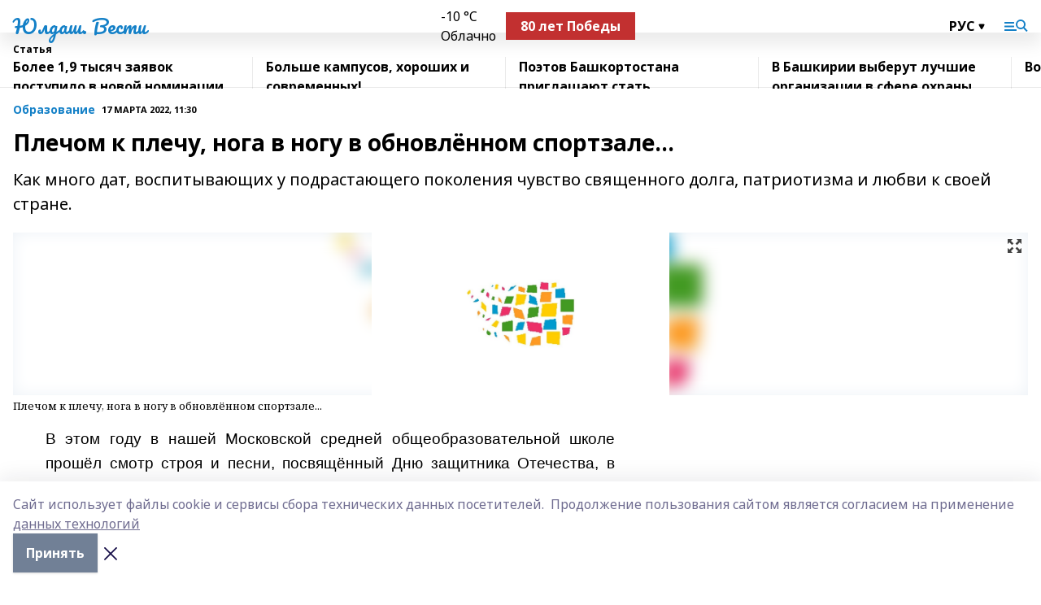

--- FILE ---
content_type: text/html; charset=utf-8
request_url: https://iuldash.ru/articles/obrazovanie/2022-03-17/plechom-k-plechu-noga-v-nogu-v-obnovlyonnom-sportzale-2731606
body_size: 30837
content:
<!doctype html>
<html data-n-head-ssr lang="ru" data-n-head="%7B%22lang%22:%7B%22ssr%22:%22ru%22%7D%7D">
  <head >
    <title>Плечом к плечу, нога в ногу в обновлённом спортзале...</title><meta data-n-head="ssr" data-hid="google" name="google" content="notranslate"><meta data-n-head="ssr" data-hid="charset" charset="utf-8"><meta data-n-head="ssr" name="viewport" content="width=1300"><meta data-n-head="ssr" data-hid="og:url" property="og:url" content="https://iuldash.ru/articles/obrazovanie/2022-03-17/plechom-k-plechu-noga-v-nogu-v-obnovlyonnom-sportzale-2731606"><meta data-n-head="ssr" data-hid="og:type" property="og:type" content="article"><meta data-n-head="ssr" name="yandex-verification" content="8fffa9b76352cbe1"><meta data-n-head="ssr" name="google-site-verification" content="O5B70C0TS2I9OA0OUAS50aTlbgpZNcQ2tOe3DzQNn3k"><meta data-n-head="ssr" data-hid="og:title" property="og:title" content="Плечом к плечу, нога в ногу в обновлённом спортзале..."><meta data-n-head="ssr" data-hid="og:description" property="og:description" content="Как много дат, воспитывающих у подрастающего поколения чувство священного долга, патриотизма и любви к своей стране."><meta data-n-head="ssr" data-hid="description" name="description" content="Как много дат, воспитывающих у подрастающего поколения чувство священного долга, патриотизма и любви к своей стране."><meta data-n-head="ssr" data-hid="og:image" property="og:image" content="https://iuldash.ru/attachments/a1c6649fd5a15abf0860717231abe3eb04311396/store/crop/0/0/5184/3456/5184/3456/0/67443814a7f582f576a698e0562cd8bac72d4914d700fc7dcac8ca748076/placeholder.png"><link data-n-head="ssr" rel="icon" href="null"><link data-n-head="ssr" rel="canonical" href="https://iuldash.ru/articles/obrazovanie/2022-03-17/plechom-k-plechu-noga-v-nogu-v-obnovlyonnom-sportzale-2731606"><link data-n-head="ssr" rel="preconnect" href="https://fonts.googleapis.com"><link data-n-head="ssr" rel="stylesheet" href="/fonts/noto-sans/index.css"><link data-n-head="ssr" rel="stylesheet" href="https://fonts.googleapis.com/css2?family=Noto+Serif:wght@400;700&amp;display=swap"><link data-n-head="ssr" rel="stylesheet" href="https://fonts.googleapis.com/css2?family=Inter:wght@400;600;700;900&amp;display=swap"><link data-n-head="ssr" rel="stylesheet" href="https://fonts.googleapis.com/css2?family=Montserrat:wght@400;700&amp;display=swap"><link data-n-head="ssr" rel="stylesheet" href="https://fonts.googleapis.com/css2?family=Pacifico&amp;display=swap"><style data-n-head="ssr">:root { --active-color: #1480C7; }</style><script data-n-head="ssr" src="https://yastatic.net/pcode/adfox/loader.js" crossorigin="anonymous"></script><script data-n-head="ssr" src="https://vk.com/js/api/openapi.js" async></script><script data-n-head="ssr" src="https://widget.sparrow.ru/js/embed.js" async></script><script data-n-head="ssr" src="//web.webpushs.com/js/push/032dd0d69d06f50c3a2650b6ace18730_1.js" async></script><script data-n-head="ssr" src="https://yandex.ru/ads/system/header-bidding.js" async></script><script data-n-head="ssr" src="https://ads.digitalcaramel.com/js/bashinform.ru.js" type="text/javascript"></script><script data-n-head="ssr">window.yaContextCb = window.yaContextCb || []</script><script data-n-head="ssr" src="https://yandex.ru/ads/system/context.js" async></script><script data-n-head="ssr" type="application/ld+json">{
            "@context": "https://schema.org",
            "@type": "NewsArticle",
            "mainEntityOfPage": {
              "@type": "WebPage",
              "@id": "https://iuldash.ru/articles/obrazovanie/2022-03-17/plechom-k-plechu-noga-v-nogu-v-obnovlyonnom-sportzale-2731606"
            },
            "headline" : "Плечом к плечу, нога в ногу в обновлённом спортзале...",
            "image": [
              "https://iuldash.ru/attachments/a1c6649fd5a15abf0860717231abe3eb04311396/store/crop/0/0/5184/3456/5184/3456/0/67443814a7f582f576a698e0562cd8bac72d4914d700fc7dcac8ca748076/placeholder.png"
            ],
            "datePublished": "2022-03-17T11:30:00.000+05:00",
            "author": [{"@type":"Person","name":"Ильнур Садрисламов, директор Московской средней общеобразовательной школы."}],
            "publisher": {
              "@type": "Organization",
              "name": "Юлдаш. Вести",
              "logo": {
                "@type": "ImageObject",
                "url": "null"
              }
            },
            "description": "Как много дат, воспитывающих у подрастающего поколения чувство священного долга, патриотизма и любви к своей стране."
          }</script><link rel="preload" href="/_nuxt/2b8329c.js" as="script"><link rel="preload" href="/_nuxt/622ad3e.js" as="script"><link rel="preload" href="/_nuxt/8d87fb7.js" as="script"><link rel="preload" href="/_nuxt/26889cd.js" as="script"><link rel="preload" href="/_nuxt/11747bc.js" as="script"><link rel="preload" href="/_nuxt/f8c19a1.js" as="script"><link rel="preload" href="/_nuxt/d6d0d28.js" as="script"><link rel="preload" href="/_nuxt/d945a1d.js" as="script"><link rel="preload" href="/_nuxt/d0a6ea4.js" as="script"><link rel="preload" href="/_nuxt/f8a5f10.js" as="script"><style data-vue-ssr-id="02097838:0 0211d3d2:0 7e56e4e3:0 78c231fa:0 2b202313:0 3ba5510c:0 7deb7420:0 7501b878:0 67a80222:0 01f9c408:0 f11faff8:0 01b9542b:0 74a8f3db:0 fd82e6f0:0 69552a97:0 2bc4b7f8:0 77d4baa4:0 6f94af7f:0 0a7c8cf7:0 67baf181:0 a473ccf0:0 b23a0b6c:0 3eb3f9ae:0 0684d134:0 7eba589d:0 44e53ad8:0 d15e8f64:0">.fade-enter,.fade-leave-to{opacity:0}.fade-enter-active,.fade-leave-active{transition:opacity .2s ease}.fade-up-enter-active,.fade-up-leave-active{transition:all .35s}.fade-up-enter,.fade-up-leave-to{opacity:0;transform:translateY(-20px)}.rubric-date{display:flex;align-items:flex-end;margin-bottom:1rem}.cm-rubric{font-weight:700;font-size:14px;margin-right:.5rem;color:var(--active-color)}.cm-date{font-size:11px;text-transform:uppercase;font-weight:700}.cm-story{font-weight:700;font-size:14px;margin-left:.5rem;margin-right:.5rem;color:var(--active-color)}.serif-text{font-family:Noto Serif,serif;line-height:1.65;font-size:17px}.bg-img{background-size:cover;background-position:50%;height:0;position:relative;background-color:#e2e2e2;padding-bottom:56%;>img{position:absolute;left:0;top:0;width:100%;height:100%;-o-object-fit:cover;object-fit:cover;-o-object-position:center;object-position:center}}.btn{--text-opacity:1;color:#fff;color:rgba(255,255,255,var(--text-opacity));text-align:center;padding-top:1.5rem;padding-bottom:1.5rem;font-weight:700;cursor:pointer;margin-top:2rem;border-radius:8px;font-size:20px;background:var(--active-color)}.checkbox{border-radius:.5rem;border-width:1px;margin-right:1.25rem;cursor:pointer;border-color:#e9e9eb;width:32px;height:32px}.checkbox.__active{background:var(--active-color) 50% no-repeat url([data-uri]);border-color:var(--active-color)}.h1{margin-top:1rem;margin-bottom:1.5rem;font-weight:700;line-height:1.07;font-size:32px}.all-matters{text-align:center;cursor:pointer;padding-top:1.5rem;padding-bottom:1.5rem;font-weight:700;margin-bottom:2rem;border-radius:8px;background:#f5f5f5;font-size:20px}.all-matters.__small{padding-top:.75rem;padding-bottom:.75rem;margin-top:1.5rem;font-size:14px;border-radius:4px}[data-desktop]{.rubric-date{margin-bottom:1.25rem}.h1{font-size:46px;margin-top:1.5rem;margin-bottom:1.5rem}section.cols{display:grid;margin-left:58px;grid-gap:16px;grid-template-columns:816px 42px 300px}section.list-cols{display:grid;grid-gap:40px;grid-template-columns:1fr 300px}.matter-grid{display:flex;flex-wrap:wrap;margin-right:-16px}.top-sticky{position:-webkit-sticky;position:sticky;top:48px}.top-sticky.local{top:56px}.top-sticky.ig{top:86px}.top-sticky-matter{position:-webkit-sticky;position:sticky;z-index:1;top:102px}.top-sticky-matter.local{top:110px}.top-sticky-matter.ig{top:140px}}.search-form{display:flex;border-bottom-width:1px;--border-opacity:1;border-color:#fff;border-color:rgba(255,255,255,var(--border-opacity));padding-bottom:.75rem;justify-content:space-between;align-items:center;--text-opacity:1;color:#fff;color:rgba(255,255,255,var(--text-opacity));.reset{cursor:pointer;opacity:.5;display:block}input{background-color:transparent;border-style:none;--text-opacity:1;color:#fff;color:rgba(255,255,255,var(--text-opacity));outline:2px solid transparent;outline-offset:2px;width:66.666667%;font-size:20px}input::-moz-placeholder{color:hsla(0,0%,100%,.18824)}input:-ms-input-placeholder{color:hsla(0,0%,100%,.18824)}input::placeholder{color:hsla(0,0%,100%,.18824)}}[data-desktop] .search-form{width:820px;button{border-radius:.25rem;font-weight:700;padding:.5rem 1.5rem;cursor:pointer;--text-opacity:1;color:#fff;color:rgba(255,255,255,var(--text-opacity));font-size:22px;background:var(--active-color)}input{font-size:28px}.reset{margin-right:2rem;margin-left:auto}}html.locked{overflow:hidden}html{body{letter-spacing:-.03em;font-family:Noto Sans,sans-serif;line-height:1.19;font-size:14px}ol,ul{margin-left:2rem;margin-bottom:1rem;li{margin-bottom:.5rem}}ol{list-style-type:decimal}ul{list-style-type:disc}a{cursor:pointer;color:inherit}iframe,img,object,video{max-width:100%}}.container{padding-left:16px;padding-right:16px}[data-desktop]{min-width:1250px;.container{margin-left:auto;margin-right:auto;padding-left:0;padding-right:0;width:1250px}}
/*! normalize.css v8.0.1 | MIT License | github.com/necolas/normalize.css */html{line-height:1.15;-webkit-text-size-adjust:100%}body{margin:0}main{display:block}h1{font-size:2em;margin:.67em 0}hr{box-sizing:content-box;height:0;overflow:visible}pre{font-family:monospace,monospace;font-size:1em}a{background-color:transparent}abbr[title]{border-bottom:none;text-decoration:underline;-webkit-text-decoration:underline dotted;text-decoration:underline dotted}b,strong{font-weight:bolder}code,kbd,samp{font-family:monospace,monospace;font-size:1em}small{font-size:80%}sub,sup{font-size:75%;line-height:0;position:relative;vertical-align:baseline}sub{bottom:-.25em}sup{top:-.5em}img{border-style:none}button,input,optgroup,select,textarea{font-family:inherit;font-size:100%;line-height:1.15;margin:0}button,input{overflow:visible}button,select{text-transform:none}[type=button],[type=reset],[type=submit],button{-webkit-appearance:button}[type=button]::-moz-focus-inner,[type=reset]::-moz-focus-inner,[type=submit]::-moz-focus-inner,button::-moz-focus-inner{border-style:none;padding:0}[type=button]:-moz-focusring,[type=reset]:-moz-focusring,[type=submit]:-moz-focusring,button:-moz-focusring{outline:1px dotted ButtonText}fieldset{padding:.35em .75em .625em}legend{box-sizing:border-box;color:inherit;display:table;max-width:100%;padding:0;white-space:normal}progress{vertical-align:baseline}textarea{overflow:auto}[type=checkbox],[type=radio]{box-sizing:border-box;padding:0}[type=number]::-webkit-inner-spin-button,[type=number]::-webkit-outer-spin-button{height:auto}[type=search]{-webkit-appearance:textfield;outline-offset:-2px}[type=search]::-webkit-search-decoration{-webkit-appearance:none}::-webkit-file-upload-button{-webkit-appearance:button;font:inherit}details{display:block}summary{display:list-item}[hidden],template{display:none}blockquote,dd,dl,figure,h1,h2,h3,h4,h5,h6,hr,p,pre{margin:0}button{background-color:transparent;background-image:none}button:focus{outline:1px dotted;outline:5px auto -webkit-focus-ring-color}fieldset,ol,ul{margin:0;padding:0}ol,ul{list-style:none}html{font-family:Noto Sans,sans-serif;line-height:1.5}*,:after,:before{box-sizing:border-box;border:0 solid #e2e8f0}hr{border-top-width:1px}img{border-style:solid}textarea{resize:vertical}input::-moz-placeholder,textarea::-moz-placeholder{color:#a0aec0}input:-ms-input-placeholder,textarea:-ms-input-placeholder{color:#a0aec0}input::placeholder,textarea::placeholder{color:#a0aec0}[role=button],button{cursor:pointer}table{border-collapse:collapse}h1,h2,h3,h4,h5,h6{font-size:inherit;font-weight:inherit}a{color:inherit;text-decoration:inherit}button,input,optgroup,select,textarea{padding:0;line-height:inherit;color:inherit}code,kbd,pre,samp{font-family:Menlo,Monaco,Consolas,"Liberation Mono","Courier New",monospace}audio,canvas,embed,iframe,img,object,svg,video{display:block;vertical-align:middle}img,video{max-width:100%;height:auto}.appearance-none{-webkit-appearance:none;-moz-appearance:none;appearance:none}.bg-transparent{background-color:transparent}.bg-black{--bg-opacity:1;background-color:#000;background-color:rgba(0,0,0,var(--bg-opacity))}.bg-white{--bg-opacity:1;background-color:#fff;background-color:rgba(255,255,255,var(--bg-opacity))}.bg-gray-200{--bg-opacity:1;background-color:#edf2f7;background-color:rgba(237,242,247,var(--bg-opacity))}.bg-center{background-position:50%}.bg-top{background-position:top}.bg-no-repeat{background-repeat:no-repeat}.bg-cover{background-size:cover}.bg-contain{background-size:contain}.border-collapse{border-collapse:collapse}.border-black{--border-opacity:1;border-color:#000;border-color:rgba(0,0,0,var(--border-opacity))}.border-blue-400{--border-opacity:1;border-color:#63b3ed;border-color:rgba(99,179,237,var(--border-opacity))}.rounded{border-radius:.25rem}.rounded-lg{border-radius:.5rem}.rounded-full{border-radius:9999px}.border-none{border-style:none}.border-2{border-width:2px}.border-4{border-width:4px}.border{border-width:1px}.border-t-0{border-top-width:0}.border-t{border-top-width:1px}.border-b{border-bottom-width:1px}.cursor-pointer{cursor:pointer}.block{display:block}.inline-block{display:inline-block}.flex{display:flex}.table{display:table}.grid{display:grid}.hidden{display:none}.flex-col{flex-direction:column}.flex-wrap{flex-wrap:wrap}.flex-no-wrap{flex-wrap:nowrap}.items-center{align-items:center}.justify-center{justify-content:center}.justify-between{justify-content:space-between}.flex-grow-0{flex-grow:0}.flex-shrink-0{flex-shrink:0}.order-first{order:-9999}.order-last{order:9999}.font-sans{font-family:Noto Sans,sans-serif}.font-serif{font-family:Noto Serif,serif}.font-medium{font-weight:500}.font-semibold{font-weight:600}.font-bold{font-weight:700}.h-3{height:.75rem}.h-6{height:1.5rem}.h-12{height:3rem}.h-auto{height:auto}.h-full{height:100%}.text-xs{font-size:11px}.text-sm{font-size:12px}.text-base{font-size:14px}.text-lg{font-size:16px}.text-xl{font-size:18px}.text-2xl{font-size:21px}.text-3xl{font-size:30px}.text-4xl{font-size:46px}.leading-6{line-height:1.5rem}.leading-none{line-height:1}.leading-tight{line-height:1.07}.leading-snug{line-height:1.125}.m-0{margin:0}.my-0{margin-top:0;margin-bottom:0}.mx-0{margin-left:0;margin-right:0}.mx-1{margin-left:.25rem;margin-right:.25rem}.mx-2{margin-left:.5rem;margin-right:.5rem}.my-4{margin-top:1rem;margin-bottom:1rem}.mx-4{margin-left:1rem;margin-right:1rem}.my-5{margin-top:1.25rem;margin-bottom:1.25rem}.mx-5{margin-left:1.25rem;margin-right:1.25rem}.my-6{margin-top:1.5rem;margin-bottom:1.5rem}.my-8{margin-top:2rem;margin-bottom:2rem}.mx-auto{margin-left:auto;margin-right:auto}.-mx-3{margin-left:-.75rem;margin-right:-.75rem}.-my-4{margin-top:-1rem;margin-bottom:-1rem}.mt-0{margin-top:0}.mr-0{margin-right:0}.mb-0{margin-bottom:0}.ml-0{margin-left:0}.mt-1{margin-top:.25rem}.mr-1{margin-right:.25rem}.mb-1{margin-bottom:.25rem}.ml-1{margin-left:.25rem}.mt-2{margin-top:.5rem}.mr-2{margin-right:.5rem}.mb-2{margin-bottom:.5rem}.ml-2{margin-left:.5rem}.mt-3{margin-top:.75rem}.mr-3{margin-right:.75rem}.mb-3{margin-bottom:.75rem}.mt-4{margin-top:1rem}.mr-4{margin-right:1rem}.mb-4{margin-bottom:1rem}.ml-4{margin-left:1rem}.mt-5{margin-top:1.25rem}.mr-5{margin-right:1.25rem}.mb-5{margin-bottom:1.25rem}.mt-6{margin-top:1.5rem}.mr-6{margin-right:1.5rem}.mb-6{margin-bottom:1.5rem}.mt-8{margin-top:2rem}.mr-8{margin-right:2rem}.mb-8{margin-bottom:2rem}.ml-8{margin-left:2rem}.mt-10{margin-top:2.5rem}.ml-10{margin-left:2.5rem}.mt-12{margin-top:3rem}.mb-12{margin-bottom:3rem}.mt-16{margin-top:4rem}.mb-16{margin-bottom:4rem}.mr-20{margin-right:5rem}.mr-auto{margin-right:auto}.ml-auto{margin-left:auto}.mt-px{margin-top:1px}.-mt-2{margin-top:-.5rem}.max-w-none{max-width:none}.max-w-full{max-width:100%}.object-contain{-o-object-fit:contain;object-fit:contain}.object-cover{-o-object-fit:cover;object-fit:cover}.object-center{-o-object-position:center;object-position:center}.opacity-0{opacity:0}.opacity-50{opacity:.5}.outline-none{outline:2px solid transparent;outline-offset:2px}.overflow-auto{overflow:auto}.overflow-hidden{overflow:hidden}.overflow-visible{overflow:visible}.p-0{padding:0}.p-2{padding:.5rem}.p-3{padding:.75rem}.p-4{padding:1rem}.p-8{padding:2rem}.px-0{padding-left:0;padding-right:0}.py-1{padding-top:.25rem;padding-bottom:.25rem}.px-1{padding-left:.25rem;padding-right:.25rem}.py-2{padding-top:.5rem;padding-bottom:.5rem}.px-2{padding-left:.5rem;padding-right:.5rem}.py-3{padding-top:.75rem;padding-bottom:.75rem}.px-3{padding-left:.75rem;padding-right:.75rem}.py-4{padding-top:1rem;padding-bottom:1rem}.px-4{padding-left:1rem;padding-right:1rem}.px-5{padding-left:1.25rem;padding-right:1.25rem}.px-6{padding-left:1.5rem;padding-right:1.5rem}.py-8{padding-top:2rem;padding-bottom:2rem}.py-10{padding-top:2.5rem;padding-bottom:2.5rem}.pt-0{padding-top:0}.pr-0{padding-right:0}.pb-0{padding-bottom:0}.pt-1{padding-top:.25rem}.pt-2{padding-top:.5rem}.pb-2{padding-bottom:.5rem}.pl-2{padding-left:.5rem}.pt-3{padding-top:.75rem}.pb-3{padding-bottom:.75rem}.pt-4{padding-top:1rem}.pr-4{padding-right:1rem}.pb-4{padding-bottom:1rem}.pl-4{padding-left:1rem}.pt-5{padding-top:1.25rem}.pr-5{padding-right:1.25rem}.pb-5{padding-bottom:1.25rem}.pl-5{padding-left:1.25rem}.pt-6{padding-top:1.5rem}.pb-6{padding-bottom:1.5rem}.pl-6{padding-left:1.5rem}.pt-8{padding-top:2rem}.pb-8{padding-bottom:2rem}.pr-10{padding-right:2.5rem}.pb-12{padding-bottom:3rem}.pl-12{padding-left:3rem}.pb-16{padding-bottom:4rem}.pointer-events-none{pointer-events:none}.fixed{position:fixed}.absolute{position:absolute}.relative{position:relative}.sticky{position:-webkit-sticky;position:sticky}.top-0{top:0}.right-0{right:0}.bottom-0{bottom:0}.left-0{left:0}.left-auto{left:auto}.shadow{box-shadow:0 1px 3px 0 rgba(0,0,0,.1),0 1px 2px 0 rgba(0,0,0,.06)}.shadow-none{box-shadow:none}.text-center{text-align:center}.text-right{text-align:right}.text-transparent{color:transparent}.text-black{--text-opacity:1;color:#000;color:rgba(0,0,0,var(--text-opacity))}.text-white{--text-opacity:1;color:#fff;color:rgba(255,255,255,var(--text-opacity))}.text-gray-600{--text-opacity:1;color:#718096;color:rgba(113,128,150,var(--text-opacity))}.text-gray-700{--text-opacity:1;color:#4a5568;color:rgba(74,85,104,var(--text-opacity))}.uppercase{text-transform:uppercase}.underline{text-decoration:underline}.tracking-tight{letter-spacing:-.05em}.select-none{-webkit-user-select:none;-moz-user-select:none;-ms-user-select:none;user-select:none}.select-all{-webkit-user-select:all;-moz-user-select:all;-ms-user-select:all;user-select:all}.visible{visibility:visible}.invisible{visibility:hidden}.whitespace-no-wrap{white-space:nowrap}.w-3{width:.75rem}.w-auto{width:auto}.w-1\/3{width:33.333333%}.w-full{width:100%}.z-20{z-index:20}.z-50{z-index:50}.gap-1{grid-gap:.25rem;gap:.25rem}.gap-2{grid-gap:.5rem;gap:.5rem}.gap-3{grid-gap:.75rem;gap:.75rem}.gap-4{grid-gap:1rem;gap:1rem}.gap-5{grid-gap:1.25rem;gap:1.25rem}.gap-6{grid-gap:1.5rem;gap:1.5rem}.gap-8{grid-gap:2rem;gap:2rem}.gap-10{grid-gap:2.5rem;gap:2.5rem}.grid-cols-1{grid-template-columns:repeat(1,minmax(0,1fr))}.grid-cols-2{grid-template-columns:repeat(2,minmax(0,1fr))}.grid-cols-3{grid-template-columns:repeat(3,minmax(0,1fr))}.grid-cols-4{grid-template-columns:repeat(4,minmax(0,1fr))}.grid-cols-5{grid-template-columns:repeat(5,minmax(0,1fr))}.transform{--transform-translate-x:0;--transform-translate-y:0;--transform-rotate:0;--transform-skew-x:0;--transform-skew-y:0;--transform-scale-x:1;--transform-scale-y:1;transform:translateX(var(--transform-translate-x)) translateY(var(--transform-translate-y)) rotate(var(--transform-rotate)) skewX(var(--transform-skew-x)) skewY(var(--transform-skew-y)) scaleX(var(--transform-scale-x)) scaleY(var(--transform-scale-y))}.transition-all{transition-property:all}.transition{transition-property:background-color,border-color,color,fill,stroke,opacity,box-shadow,transform}@-webkit-keyframes spin{to{transform:rotate(1turn)}}@keyframes spin{to{transform:rotate(1turn)}}@-webkit-keyframes ping{75%,to{transform:scale(2);opacity:0}}@keyframes ping{75%,to{transform:scale(2);opacity:0}}@-webkit-keyframes pulse{50%{opacity:.5}}@keyframes pulse{50%{opacity:.5}}@-webkit-keyframes bounce{0%,to{transform:translateY(-25%);-webkit-animation-timing-function:cubic-bezier(.8,0,1,1);animation-timing-function:cubic-bezier(.8,0,1,1)}50%{transform:none;-webkit-animation-timing-function:cubic-bezier(0,0,.2,1);animation-timing-function:cubic-bezier(0,0,.2,1)}}@keyframes bounce{0%,to{transform:translateY(-25%);-webkit-animation-timing-function:cubic-bezier(.8,0,1,1);animation-timing-function:cubic-bezier(.8,0,1,1)}50%{transform:none;-webkit-animation-timing-function:cubic-bezier(0,0,.2,1);animation-timing-function:cubic-bezier(0,0,.2,1)}}
.nuxt-progress{position:fixed;top:0;left:0;right:0;height:2px;width:0;opacity:1;transition:width .1s,opacity .4s;background-color:var(--active-color);z-index:999999}.nuxt-progress.nuxt-progress-notransition{transition:none}.nuxt-progress-failed{background-color:red}
.page_1iNBq{position:relative;min-height:65vh}[data-desktop]{.topBanner_Im5IM{margin-left:auto;margin-right:auto;width:1256px}}
.bnr_2VvRX{margin-left:auto;margin-right:auto;width:300px}.bnr_2VvRX:not(:empty){margin-bottom:1rem}.bnrContainer_1ho9N.mb-0 .bnr_2VvRX{margin-bottom:0}[data-desktop]{.bnr_2VvRX{width:auto;margin-left:0;margin-right:0}}
.topline-container[data-v-7682f57c]{position:-webkit-sticky;position:sticky;top:0;z-index:10}.bottom-menu[data-v-7682f57c]{--bg-opacity:1;background-color:#fff;background-color:rgba(255,255,255,var(--bg-opacity));height:45px;box-shadow:0 15px 20px rgba(0,0,0,.08)}.bottom-menu.__dark[data-v-7682f57c]{--bg-opacity:1;background-color:#000;background-color:rgba(0,0,0,var(--bg-opacity));.bottom-menu-link{--text-opacity:1;color:#fff;color:rgba(255,255,255,var(--text-opacity))}.bottom-menu-link:hover{color:var(--active-color)}}.bottom-menu-links[data-v-7682f57c]{display:flex;overflow:auto;grid-gap:1rem;gap:1rem;padding-top:1rem;padding-bottom:1rem;scrollbar-width:none}.bottom-menu-links[data-v-7682f57c]::-webkit-scrollbar{display:none}.bottom-menu-link[data-v-7682f57c]{white-space:nowrap;font-weight:700}.bottom-menu-link[data-v-7682f57c]:hover{color:var(--active-color)}
.topline_KUXuM{--bg-opacity:1;background-color:#fff;background-color:rgba(255,255,255,var(--bg-opacity));padding-top:.5rem;padding-bottom:.5rem;position:relative;box-shadow:0 15px 20px rgba(0,0,0,.08);height:40px;z-index:1}.topline_KUXuM.__dark_3HDH5{--bg-opacity:1;background-color:#000;background-color:rgba(0,0,0,var(--bg-opacity))}[data-desktop]{.topline_KUXuM{height:50px}}
.container_3LUUG{display:flex;align-items:center;justify-content:space-between}.container_3LUUG.__dark_AMgBk{.logo_1geVj{--text-opacity:1;color:#fff;color:rgba(255,255,255,var(--text-opacity))}.menu-trigger_2_P72{--bg-opacity:1;background-color:#fff;background-color:rgba(255,255,255,var(--bg-opacity))}.lang_107ai,.topline-item_1BCyx{--text-opacity:1;color:#fff;color:rgba(255,255,255,var(--text-opacity))}.lang_107ai{background-image:url([data-uri])}}.lang_107ai{margin-left:auto;margin-right:1.25rem;padding-right:1rem;padding-left:.5rem;cursor:pointer;display:flex;align-items:center;font-weight:700;-webkit-appearance:none;-moz-appearance:none;appearance:none;outline:2px solid transparent;outline-offset:2px;text-transform:uppercase;background:no-repeat url([data-uri]) calc(100% - 3px) 50%}.logo-img_9ttWw{max-height:30px}.logo-text_Gwlnp{white-space:nowrap;font-family:Pacifico,serif;font-size:24px;line-height:.9;color:var(--active-color)}.menu-trigger_2_P72{cursor:pointer;width:30px;height:24px;background:var(--active-color);-webkit-mask:no-repeat url(/_nuxt/img/menu.cffb7c4.svg) center;mask:no-repeat url(/_nuxt/img/menu.cffb7c4.svg) center}.menu-trigger_2_P72.__cross_3NUSb{-webkit-mask-image:url([data-uri]);mask-image:url([data-uri])}.topline-item_1BCyx{font-weight:700;line-height:1;margin-right:16px}.topline-item_1BCyx,.topline-item_1BCyx.blue_1SDgs,.topline-item_1BCyx.red_1EmKm{--text-opacity:1;color:#fff;color:rgba(255,255,255,var(--text-opacity))}.topline-item_1BCyx.blue_1SDgs,.topline-item_1BCyx.red_1EmKm{padding:9px 18px;background:#8bb1d4}.topline-item_1BCyx.red_1EmKm{background:#c23030}.topline-item_1BCyx.default_3xuLv{font-size:12px;color:var(--active-color);max-width:100px}[data-desktop]{.logo-img_9ttWw{max-height:40px}.logo-text_Gwlnp{position:relative;top:-3px;font-size:36px}.slogan-desktop_2LraR{font-size:11px;margin-left:2.5rem;font-weight:700;text-transform:uppercase;color:#5e6a70}.lang_107ai{margin-left:0}}
.weather[data-v-f75b9a02]{display:flex;align-items:center;.icon{border-radius:9999px;margin-right:.5rem;background:var(--active-color) no-repeat 50%/11px;width:18px;height:18px}.clear{background-image:url(/_nuxt/img/clear.504a39c.svg)}.clouds{background-image:url(/_nuxt/img/clouds.35bb1b1.svg)}.few_clouds{background-image:url(/_nuxt/img/few_clouds.849e8ce.svg)}.rain{background-image:url(/_nuxt/img/rain.fa221cc.svg)}.snow{background-image:url(/_nuxt/img/snow.3971728.svg)}.thunderstorm_w_rain{background-image:url(/_nuxt/img/thunderstorm_w_rain.f4f5bf2.svg)}.thunderstorm{background-image:url(/_nuxt/img/thunderstorm.bbf00c1.svg)}.text{font-size:12px;font-weight:700;line-height:1;color:rgba(0,0,0,.9)}}.__dark.weather .text[data-v-f75b9a02]{--text-opacity:1;color:#fff;color:rgba(255,255,255,var(--text-opacity))}
.block_35WEi{position:-webkit-sticky;position:sticky;left:0;width:100%;padding-top:.75rem;padding-bottom:.75rem;--bg-opacity:1;background-color:#fff;background-color:rgba(255,255,255,var(--bg-opacity));--text-opacity:1;color:#000;color:rgba(0,0,0,var(--text-opacity));height:68px;z-index:8;border-bottom:1px solid rgba(0,0,0,.08235)}.block_35WEi.invisible_3bwn4{visibility:hidden}.block_35WEi.local_2u9p8,.block_35WEi.local_ext_2mSQw{top:40px}.block_35WEi.local_2u9p8.has_bottom_items_u0rcZ,.block_35WEi.local_ext_2mSQw.has_bottom_items_u0rcZ{top:85px}.block_35WEi.ig_3ld7e{top:50px}.block_35WEi.ig_3ld7e.has_bottom_items_u0rcZ{top:95px}.block_35WEi.bi_3BhQ1,.block_35WEi.bi_ext_1Yp6j{top:49px}.block_35WEi.bi_3BhQ1.has_bottom_items_u0rcZ,.block_35WEi.bi_ext_1Yp6j.has_bottom_items_u0rcZ{top:94px}.block_35WEi.red_wPGsU{background:#fdf3f3;.blockTitle_1BF2P{color:#d65a47}}.block_35WEi.blue_2AJX7{background:#e6ecf2;.blockTitle_1BF2P{color:#8bb1d4}}.block_35WEi{.loading_1RKbb{height:1.5rem;margin:0 auto}}.blockTitle_1BF2P{font-weight:700;font-size:12px;margin-bottom:.25rem;display:inline-block;overflow:hidden;max-height:1.2em;display:-webkit-box;-webkit-line-clamp:1;-webkit-box-orient:vertical;text-overflow:ellipsis}.items_2XU71{display:flex;overflow:auto;margin-left:-16px;margin-right:-16px;padding-left:16px;padding-right:16px}.items_2XU71::-webkit-scrollbar{display:none}.item_KFfAv{flex-shrink:0;flex-grow:0;padding-right:1rem;margin-right:1rem;font-weight:700;overflow:hidden;width:295px;max-height:2.4em;border-right:1px solid rgba(0,0,0,.08235);display:-webkit-box;-webkit-line-clamp:2;-webkit-box-orient:vertical;text-overflow:ellipsis}.item_KFfAv:hover{opacity:.75}[data-desktop]{.block_35WEi{height:54px}.block_35WEi.local_2u9p8,.block_35WEi.local_ext_2mSQw{top:50px}.block_35WEi.local_2u9p8.has_bottom_items_u0rcZ,.block_35WEi.local_ext_2mSQw.has_bottom_items_u0rcZ{top:95px}.block_35WEi.ig_3ld7e{top:80px}.block_35WEi.ig_3ld7e.has_bottom_items_u0rcZ{top:125px}.block_35WEi.bi_3BhQ1,.block_35WEi.bi_ext_1Yp6j{top:42px}.block_35WEi.bi_3BhQ1.has_bottom_items_u0rcZ,.block_35WEi.bi_ext_1Yp6j.has_bottom_items_u0rcZ{top:87px}.block_35WEi.image_3yONs{.prev_1cQoq{background-image:url([data-uri])}.next_827zB{background-image:url([data-uri])}}.wrapper_TrcU4{display:grid;grid-template-columns:240px calc(100% - 320px)}.next_827zB,.prev_1cQoq{position:absolute;cursor:pointer;width:24px;height:24px;top:4px;left:210px;background:url([data-uri])}.next_827zB{left:auto;right:15px;background:url([data-uri])}.blockTitle_1BF2P{font-size:18px;padding-right:2.5rem;margin-right:0;max-height:2.4em;-webkit-line-clamp:2}.items_2XU71{margin-left:0;padding-left:0;-ms-scroll-snap-type:x mandatory;scroll-snap-type:x mandatory;scroll-behavior:smooth;scrollbar-width:none}.item_KFfAv,.items_2XU71{margin-right:0;padding-right:0}.item_KFfAv{padding-left:1.25rem;scroll-snap-align:start;width:310px;border-left:1px solid rgba(0,0,0,.08235);border-right:none}}
@-webkit-keyframes rotate-data-v-8cdd8c10{0%{transform:rotate(0)}to{transform:rotate(1turn)}}@keyframes rotate-data-v-8cdd8c10{0%{transform:rotate(0)}to{transform:rotate(1turn)}}.component[data-v-8cdd8c10]{height:3rem;margin-top:1.5rem;margin-bottom:1.5rem;display:flex;justify-content:center;align-items:center;span{height:100%;width:4rem;background:no-repeat url(/_nuxt/img/loading.dd38236.svg) 50%/contain;-webkit-animation:rotate-data-v-8cdd8c10 .8s infinite;animation:rotate-data-v-8cdd8c10 .8s infinite}}
.promo_ZrQsB{text-align:center;display:block;--text-opacity:1;color:#fff;color:rgba(255,255,255,var(--text-opacity));font-weight:500;font-size:16px;line-height:1;position:relative;z-index:1;background:#d65a47;padding:6px 20px}[data-desktop]{.promo_ZrQsB{margin-left:auto;margin-right:auto;font-size:18px;padding:12px 40px}}
.feedTriggerMobile_1uP3h{text-align:center;width:100%;left:0;bottom:0;padding:1rem;color:#000;color:rgba(0,0,0,var(--text-opacity));background:#e7e7e7;filter:drop-shadow(0 -10px 30px rgba(0,0,0,.4))}.feedTriggerMobile_1uP3h,[data-desktop] .feedTriggerDesktop_eR1zC{position:fixed;font-weight:700;--text-opacity:1;z-index:8}[data-desktop] .feedTriggerDesktop_eR1zC{color:#fff;color:rgba(255,255,255,var(--text-opacity));cursor:pointer;padding:1rem 1rem 1rem 1.5rem;display:flex;align-items:center;justify-content:space-between;width:auto;font-size:28px;right:20px;bottom:20px;line-height:.85;background:var(--active-color);.new_36fkO{--bg-opacity:1;background-color:#fff;background-color:rgba(255,255,255,var(--bg-opacity));font-size:18px;padding:.25rem .5rem;margin-left:1rem;color:var(--active-color)}}
.noindex_1PbKm{display:block}.rubricDate_XPC5P{display:flex;margin-bottom:1rem;align-items:center;flex-wrap:wrap;grid-row-gap:.5rem;row-gap:.5rem}[data-desktop]{.rubricDate_XPC5P{margin-left:58px}.noindex_1PbKm,.pollContainer_25rgc{margin-left:40px}.noindex_1PbKm{width:700px}}
.h1_fQcc_{margin-top:0;margin-bottom:1rem;font-size:28px}.bigLead_37UJd{margin-bottom:1.25rem;font-size:20px}[data-desktop]{.h1_fQcc_{margin-bottom:1.25rem;margin-top:0;font-size:40px}.bigLead_37UJd{font-size:21px;margin-bottom:2rem}.smallLead_3mYo6{font-size:21px;font-weight:500}.leadImg_n0Xok{display:grid;grid-gap:2rem;gap:2rem;margin-bottom:2rem;grid-template-columns:repeat(2,minmax(0,1fr));margin-left:40px;width:700px}}
.partner[data-v-73e20f19]{margin-top:1rem;margin-bottom:1rem;color:rgba(0,0,0,.31373)}
.blurImgContainer_3_532{position:relative;overflow:hidden;--bg-opacity:1;background-color:#edf2f7;background-color:rgba(237,242,247,var(--bg-opacity));background-position:50%;background-repeat:no-repeat;display:flex;align-items:center;justify-content:center;aspect-ratio:16/9;background-image:url(/img/loading.svg)}.blurImgBlur_2fI8T{background-position:50%;background-size:cover;filter:blur(10px)}.blurImgBlur_2fI8T,.blurImgImg_ZaMSE{position:absolute;left:0;top:0;width:100%;height:100%}.blurImgImg_ZaMSE{-o-object-fit:contain;object-fit:contain;-o-object-position:center;object-position:center}.play_hPlPQ{background-size:contain;background-position:50%;background-repeat:no-repeat;position:relative;z-index:1;width:18%;min-width:30px;max-width:80px;aspect-ratio:1/1;background-image:url([data-uri])}[data-desktop]{.play_hPlPQ{min-width:35px}}
.fs-icon[data-v-2dcb0dcc]{position:absolute;cursor:pointer;right:0;top:0;transition-property:background-color,border-color,color,fill,stroke,opacity,box-shadow,transform;transition-duration:.3s;width:25px;height:25px;background:url(/_nuxt/img/fs.32f317e.svg) 0 100% no-repeat}
.photoText_slx0c{padding-top:.25rem;font-family:Noto Serif,serif;font-size:13px;a{color:var(--active-color)}}.author_1ZcJr{color:rgba(0,0,0,.50196);span{margin-right:.25rem}}[data-desktop]{.photoText_slx0c{padding-top:.75rem;font-size:12px;line-height:1}.author_1ZcJr{font-size:11px}}.photoText_slx0c.textWhite_m9vxt{--text-opacity:1;color:#fff;color:rgba(255,255,255,var(--text-opacity));.author_1ZcJr{--text-opacity:1;color:#fff;color:rgba(255,255,255,var(--text-opacity))}}
.block_1h4f8{margin-bottom:1.5rem}[data-desktop] .block_1h4f8{margin-bottom:2rem}
.paragraph[data-v-7a4bd814]{a{color:var(--active-color)}p{margin-bottom:1.5rem}ol,ul{margin-left:2rem;margin-bottom:1rem;li{margin-bottom:.5rem}}ol{list-style-type:decimal}ul{list-style-type:disc}.question{font-weight:700;font-size:21px;line-height:1.43}.answer:before,.question:before{content:"— "}h2,h3,h4{font-weight:700;margin-bottom:1.5rem;line-height:1.07;font-family:Noto Sans,sans-serif}h2{font-size:30px}h3{font-size:21px}h4{font-size:18px}blockquote{padding-top:1rem;padding-bottom:1rem;margin-bottom:1rem;font-weight:700;font-family:Noto Sans,sans-serif;border-top:6px solid var(--active-color);border-bottom:6px solid var(--active-color);font-size:19px;line-height:1.15}.table-wrapper{overflow:auto}table{border-collapse:collapse;margin-top:1rem;margin-bottom:1rem;min-width:100%;td{padding:.75rem .5rem;border-width:1px}p{margin:0}}}
.authors_3UWeo{margin-bottom:1.5rem;display:grid;grid-gap:.25rem;gap:.25rem;font-family:Noto Serif,serif}.item_1CuO-:not(:last-child):after{content:", "}[data-desktop]{.authors_3UWeo{display:flex;grid-gap:.75rem;gap:.75rem;flex-wrap:wrap}.authors_3UWeo.right_1ePQ6{margin-left:40px;width:700px}}
.readus_3o8ag{margin-bottom:1.5rem;font-weight:700;font-size:16px}.subscribeButton_2yILe{font-weight:700;--text-opacity:1;color:#fff;color:rgba(255,255,255,var(--text-opacity));text-align:center;letter-spacing:-.05em;background:var(--active-color);padding:0 8px 3px;border-radius:11px;font-size:15px;width:140px}.rTitle_ae5sX{margin-bottom:1rem;font-family:Noto Sans,sans-serif;font-weight:700;color:#202022;font-size:20px;font-style:normal;line-height:normal}.items_1vOtx{display:flex;flex-wrap:wrap;grid-gap:.75rem;gap:.75rem;max-width:360px}.items_1vOtx.regional_OHiaP{.socialIcon_1xwkP{width:calc(33% - 10px)}.socialIcon_1xwkP:first-child,.socialIcon_1xwkP:nth-child(2){width:calc(50% - 10px)}}.socialIcon_1xwkP{margin-bottom:.5rem;background-size:contain;background-repeat:no-repeat;flex-shrink:0;width:calc(50% - 10px);background-position:0;height:30px}.vkIcon_1J2rG{background-image:url(/_nuxt/img/vk.07bf3d5.svg)}.vkShortIcon_1XRTC{background-image:url(/_nuxt/img/vk-short.1e19426.svg)}.tgIcon_3Y6iI{background-image:url(/_nuxt/img/tg.bfb93b5.svg)}.zenIcon_1Vpt0{background-image:url(/_nuxt/img/zen.1c41c49.svg)}.okIcon_3Q4dv{background-image:url(/_nuxt/img/ok.de8d66c.svg)}.okShortIcon_12fSg{background-image:url(/_nuxt/img/ok-short.e0e3723.svg)}.maxIcon_3MreL{background-image:url(/_nuxt/img/max.da7c1ef.png)}[data-desktop]{.readus_3o8ag{margin-left:2.5rem}.items_1vOtx{flex-wrap:nowrap;max-width:none;align-items:center}.subscribeButton_2yILe{text-align:center;font-weight:700;width:auto;padding:4px 7px 7px;font-size:25px}.socialIcon_1xwkP{height:45px}.vkIcon_1J2rG{width:197px!important}.vkShortIcon_1XRTC{width:90px!important}.tgIcon_3Y6iI{width:160px!important}.zenIcon_1Vpt0{width:110px!important}.okIcon_3Q4dv{width:256px!important}.okShortIcon_12fSg{width:90px!important}.maxIcon_3MreL{width:110px!important}}
.socials_3qx1G{margin-bottom:1.5rem}.socials_3qx1G.__black a{--border-opacity:1;border-color:#000;border-color:rgba(0,0,0,var(--border-opacity))}.socials_3qx1G.__border-white_1pZ66 .items_JTU4t a{--border-opacity:1;border-color:#fff;border-color:rgba(255,255,255,var(--border-opacity))}.socials_3qx1G{a{display:block;background-position:50%;background-repeat:no-repeat;cursor:pointer;width:20%;border:.5px solid #e2e2e2;border-right-width:0;height:42px}a:last-child{border-right-width:1px}}.items_JTU4t{display:flex}.vk_3jS8H{background-image:url(/_nuxt/img/vk.a3fc87d.svg)}.ok_3Znis{background-image:url(/_nuxt/img/ok.480e53f.svg)}.wa_32a2a{background-image:url(/_nuxt/img/wa.f2f254d.svg)}.tg_1vndD{background-image:url([data-uri])}.print_3gkIT{background-image:url(/_nuxt/img/print.f5ef7f3.svg)}.max_sqBYC{background-image:url([data-uri])}[data-desktop]{.socials_3qx1G{margin-bottom:0;width:42px}.socials_3qx1G.__sticky{position:-webkit-sticky;position:sticky;top:102px}.socials_3qx1G.__sticky.local_3XMUZ{top:110px}.socials_3qx1G.__sticky.ig_zkzMn{top:140px}.socials_3qx1G{a{width:auto;border-width:1px;border-bottom-width:0}a:last-child{border-bottom-width:1px}}.items_JTU4t{display:block}}.socials_3qx1G.__dark_1QzU6{a{border-color:#373737}.vk_3jS8H{background-image:url(/_nuxt/img/vk-white.dc41d20.svg)}.ok_3Znis{background-image:url(/_nuxt/img/ok-white.c2036d3.svg)}.wa_32a2a{background-image:url(/_nuxt/img/wa-white.e567518.svg)}.tg_1vndD{background-image:url([data-uri])}.print_3gkIT{background-image:url(/_nuxt/img/print-white.f6fd3d9.svg)}.max_sqBYC{background-image:url([data-uri])}}
.blockTitle_2XRiy{margin-bottom:.75rem;font-weight:700;font-size:28px}.itemsContainer_3JjHp{overflow:auto;margin-right:-1rem}.items_Kf7PA{width:770px;display:flex;overflow:auto}.teaserItem_ZVyTH{padding:.75rem;background:#f2f2f4;width:240px;margin-right:16px;.img_3lUmb{margin-bottom:.5rem}.title_3KNuK{line-height:1.07;font-size:18px;font-weight:700}}.teaserItem_ZVyTH:hover .title_3KNuK{color:var(--active-color)}[data-desktop]{.blockTitle_2XRiy{font-size:30px}.itemsContainer_3JjHp{margin-right:0;overflow:visible}.items_Kf7PA{display:grid;grid-template-columns:repeat(3,minmax(0,1fr));grid-gap:1.5rem;gap:1.5rem;width:auto;overflow:visible}.teaserItem_ZVyTH{width:auto;margin-right:0;background-color:transparent;padding:0;.img_3lUmb{background:#8894a2 url(/_nuxt/img/pattern-mix.5c9ce73.svg) 100% 100% no-repeat;padding-right:40px}.title_3KNuK{font-size:21px}}}
.footer_2pohu{padding:2rem .75rem;margin-top:2rem;position:relative;background:#282828;color:#eceff1}[data-desktop]{.footer_2pohu{padding:2.5rem 0}}
.footerContainer_YJ8Ze{display:grid;grid-template-columns:repeat(1,minmax(0,1fr));grid-gap:20px;font-family:Inter,sans-serif;font-size:13px;line-height:1.38;a{--text-opacity:1;color:#fff;color:rgba(255,255,255,var(--text-opacity));opacity:.75}a:hover{opacity:.5}}.contacts_3N-fT{display:grid;grid-template-columns:repeat(1,minmax(0,1fr));grid-gap:.75rem;gap:.75rem}[data-desktop]{.footerContainer_YJ8Ze{grid-gap:2.5rem;gap:2.5rem;grid-template-columns:1fr 1fr 1fr 220px;padding-bottom:20px!important}.footerContainer_YJ8Ze.__2_3FM1O{grid-template-columns:1fr 220px}.footerContainer_YJ8Ze.__3_2yCD-{grid-template-columns:1fr 1fr 220px}.footerContainer_YJ8Ze.__4_33040{grid-template-columns:1fr 1fr 1fr 220px}}</style>
  </head>
  <body class="desktop " data-desktop="1" data-n-head="%7B%22class%22:%7B%22ssr%22:%22desktop%20%22%7D,%22data-desktop%22:%7B%22ssr%22:%221%22%7D%7D">
    <div data-server-rendered="true" id="__nuxt"><!----><div id="__layout"><div><!----> <div class="bg-white"><div class="bnrContainer_1ho9N mb-0 topBanner_Im5IM"><div title="banner_1" class="adfox-bnr bnr_2VvRX"></div></div> <!----> <div class="mb-0 bnrContainer_1ho9N"><div title="fullscreen" class="html-bnr bnr_2VvRX"></div></div> <!----></div> <div class="topline-container" data-v-7682f57c><div data-v-7682f57c><div class="topline_KUXuM"><div class="container container_3LUUG"><a href="/" class="nuxt-link-active logo-text_Gwlnp">Юлдаш. Вести</a> <!----> <div class="weather ml-auto mr-3" data-v-f75b9a02><div class="icon clouds" data-v-f75b9a02></div> <div class="text" data-v-f75b9a02>-10 °С <br data-v-f75b9a02>Облачно</div></div> <a href="/rubric/pobeda-80" target="_blank" class="topline-item_1BCyx red_1EmKm">80 лет Победы</a> <select class="lang_107ai"><option selected="selected">Рус</option> <option value="https://iuldash-t.ru">Тат</option></select> <div class="menu-trigger_2_P72"></div></div></div></div> <!----></div> <div><div class="block_35WEi undefined local_ext_2mSQw"><div class="component loading_1RKbb" data-v-8cdd8c10><span data-v-8cdd8c10></span></div></div> <!----> <div class="page_1iNBq"><div><!----> <div class="feedTriggerDesktop_eR1zC"><span>Все новости</span> <!----></div></div> <div class="container mt-4"><div><div class="rubricDate_XPC5P"><a href="/articles/obrazovanie" class="cm-rubric nuxt-link-active">Образование</a> <div class="cm-date mr-2">17 Марта 2022, 11:30</div> <!----> <!----></div> <section class="cols"><div><div class="mb-4"><!----> <h1 class="h1 h1_fQcc_">Плечом к плечу, нога в ногу в обновлённом спортзале...</h1> <h2 class="bigLead_37UJd">Как много дат, воспитывающих у подрастающего поколения чувство священного долга, патриотизма и любви к своей стране.</h2> <div data-v-73e20f19><!----> <!----></div> <!----> <div class="relative mx-auto" style="max-width:5184px;"><div><div class="blurImgContainer_3_532" style="filter:brightness(100%);min-height:200px;"><div class="blurImgBlur_2fI8T" style="background-image:url(https://iuldash.ru/attachments/a9df9cdc9ba5efc28955c43d01adfb9d11b1b667/store/crop/0/0/5184/3456/1600/0/0/67443814a7f582f576a698e0562cd8bac72d4914d700fc7dcac8ca748076/placeholder.png);"></div> <img src="https://iuldash.ru/attachments/a9df9cdc9ba5efc28955c43d01adfb9d11b1b667/store/crop/0/0/5184/3456/1600/0/0/67443814a7f582f576a698e0562cd8bac72d4914d700fc7dcac8ca748076/placeholder.png" alt="Плечом к плечу, нога в ногу в обновлённом спортзале..." class="blurImgImg_ZaMSE"> <!----></div> <div class="fs-icon" data-v-2dcb0dcc></div></div> <div class="photoText_slx0c"><span class="mr-2">Плечом к плечу, нога в ногу в обновлённом спортзале...</span> <!----> <!----></div></div></div> <!----> <div><div class="block_1h4f8"><div class="paragraph serif-text" style="margin-left:40px;width:700px;" data-v-7a4bd814><p style="text-align: justify;"><span style="font-size: 14pt; font-family: arial;">В этом году в нашей Московской средней общеобразовательной школе прошёл смотр строя и песни, посвящённый Дню защитника Отечества, в другом формате, в котором приняли участие обучающиеся 5-11 классов. Смотр строя и песни это не только соревнование, а ещё и показатель сплоченности и слаженности коллектива.</span><br /><span style="font-size: 14pt; font-family: arial;">В течение нескольких недель команды готовились к этому дню: разучивали песни, учились ходить строевым шагом, подбирали соответствующую форму, демонстрировали высокую активность. Особенно ответственно проявили себя во время подготовки командиры, которые организовали и сплотили своих одноклассников.</span><br /><span style="font-size: 14pt; font-family: arial;">Выступление ребят оценивало компетентное жюри &ndash; гости из районного центра: руководитель Морского собрания в городе Дюртюли Ришат Рикович Валеев, ветеран боевых&nbsp;</span><span style="font-size: 14pt; font-family: arial;">действий, майор в отставке Шамиль Лутфрахманович Исламов, учитель-ветеран школы Вадим Фадахатович Шайхутдинов.</span><br /><span style="font-size: 14pt; font-family: arial;">Ярко, красиво, эмоционально выступили ребята. Каждый класс постарался показать самые положительные качества &ndash; ответственность, умение слаженно работать в коллективе, точно и безупречно выполнять команды, маршировать в ногу, а также исполнять строевые песни. Каждый горел желанием выглядеть бравым солдатом и победить. Самые юные участники праздника &ndash; учащиеся пятых классов, ни в чём не уступали своим старшим товарищам. Какая же гордость охватывала, когда мимо с песней проходили отряды ответственно, где их сопровождали звуки чеканного шага командиров и барабанная дробь строевого марша.</span><br /><span style="font-size: 14pt; font-family: arial;">Этот день надолго сохранится в памяти детей. Ведь гости во всех классах провели &laquo;Уроки мужества&raquo; содержательными рассказами, о военной жизни, службе и наградах, невероятных историях морских путешествий. Даже с собой привезли поделки на военную тему, изготовленные своими руками. Гости подарили школе книгу &laquo;Герои нашего времени&raquo;.</span><br /><span style="font-size: 14pt; font-family: arial;">А самым большим событием и большой радостью для всех обучающихся Московской средней школы стало открытие спортивного зала после капитального ремонта крыши, тем самым смогли сохранить здание спортзала. Сумма ремон</span><span style="font-size: 14pt; font-family: arial;">та - более 4 миллионов рублей. Деньги выделило правитель</span><span style="font-size: 14pt; font-family: arial;">ство Республики Башкортостан, благодаря администрации Дюртюлинского района. В связи с чем учителя, обучающиеся и родители выражают огромную благодарность главе администрации нашего района Рифу Сагдатулловичу Юсупову, секретарю районного Совета Венере Раисовне Файзиевой, начальнику Управления образования Насиме Рафаиловне Ибатуллиной, депутату Государственной Думы Российской Федерации Рифату Габдулхаковичу Шайхутдинову за оказанную помощь в обновлении кровли крыши.</span><br /><span style="font-size: 14pt; font-family: arial;">Хочется верить, что такие ценности как дружба, мужество, взаимоуважение, дисциплина, активный образ жизни всегда будут в приоритете у наших учащихся. Это нам дает толчок к будущим успехам.</span></p></div></div></div> <!----> <!----> <!----> <!----> <!----> <!----> <div class="authors_3UWeo right_1ePQ6"><div><span class="mr-2">Автор:</span> <span class="item_1CuO-">Ильнур Садрисламов, директор Московской средней общеобразовательной школы.</span></div> <!----></div> <!----> <div class="readus_3o8ag"><div class="rTitle_ae5sX">Читайте нас</div> <div class="items_1vOtx regional_OHiaP"><!----> <!----> <a href="https://vk.com/juldashdyrtyli" target="_blank" title="Открыть в новом окне." class="socialIcon_1xwkP vkShortIcon_1XRTC"></a> <!----> <a href="https://ok.ru/gazetayuld" target="_blank" title="Открыть в новом окне." class="socialIcon_1xwkP okShortIcon_12fSg"></a></div></div></div> <div><div class="__sticky socials_3qx1G"><div class="items_JTU4t"><a class="vk_3jS8H"></a><a class="tg_1vndD"></a><a class="wa_32a2a"></a><a class="ok_3Znis"></a><a class="max_sqBYC"></a> <a class="print_3gkIT"></a></div></div></div> <div><div class="top-sticky-matter "><div class="flex bnrContainer_1ho9N"><div title="banner_6" class="adfox-bnr bnr_2VvRX"></div></div> <div class="flex bnrContainer_1ho9N"><div title="banner_9" class="html-bnr bnr_2VvRX"></div></div></div></div></section></div> <!----> <div><!----> <!----> <div class="mb-8"><div class="blockTitle_2XRiy">Новости партнеров</div> <div class="itemsContainer_3JjHp"><div class="items_Kf7PA"><a href="https://fotobank02.ru/" class="teaserItem_ZVyTH"><div class="img_3lUmb"><div class="blurImgContainer_3_532"><div class="blurImgBlur_2fI8T"></div> <img class="blurImgImg_ZaMSE"> <!----></div></div> <div class="title_3KNuK">Фотобанк журналистов РБ</div></a><a href="https://fotobank02.ru/еда-и-напитки/" class="teaserItem_ZVyTH"><div class="img_3lUmb"><div class="blurImgContainer_3_532"><div class="blurImgBlur_2fI8T"></div> <img class="blurImgImg_ZaMSE"> <!----></div></div> <div class="title_3KNuK">Рубрика &quot;Еда и напитки&quot;</div></a><a href="https://fotobank02.ru/животные/" class="teaserItem_ZVyTH"><div class="img_3lUmb"><div class="blurImgContainer_3_532"><div class="blurImgBlur_2fI8T"></div> <img class="blurImgImg_ZaMSE"> <!----></div></div> <div class="title_3KNuK">Рубрика &quot;Животные&quot;</div></a></div></div></div></div> <!----> <!----> <!----> <!----></div> <div class="component" style="display:none;" data-v-8cdd8c10><span data-v-8cdd8c10></span></div> <div class="inf"></div></div></div> <div class="footer_2pohu"><div><div class="footerContainer_YJ8Ze __2_3FM1O __3_2yCD- container"><div><p>&copy; 2020-2026 Сайт издания "Юлдаш.Вести"</p>
<p></p>
<p><a href="https://iuldash.ru/pages/ob-ispolzovanii-personalnykh-dannykh">Об использовании персональных данных</a></p></div> <div>Зарегистрировано Федеральной службой по надзору в сфере связи , информационных технологий и массовых коммуникаций по Республике Башкортостан (РОСКОМНАДЗОР). Регистрационный номер: серия ПИ №ТУ 02-01371.</div> <!----> <div class="contacts_3N-fT"><div><b>Телефон</b> <div>8 (34787) 2-20-03</div></div><div><b>Эл. почта</b> <div>juldash@ufamts.ru</div></div><div><b>Адрес</b> <div>452320, Республика Башкортостан, Дюртюлинский район, г.Дюртюли, пер.М.Якутовой, 2.</div></div><div><b>Рекламная служба</b> <div>8 (34787) 2-22-60</div></div><div><b>Редакция</b> <div>8 (34787) 2-20-03</div></div><div><b>Приемная</b> <div>8 (34787) 2-20-03</div></div><!----><div><b>Отдел кадров</b> <div>8 (34787) 2-21-78</div></div></div></div> <div class="container"><div class="flex mt-4"><a href="https://metrika.yandex.ru/stat/?id=45323238" target="_blank" rel="nofollow" class="mr-4"><img src="https://informer.yandex.ru/informer/45323238/3_0_FFFFFFFF_EFEFEFFF_0_pageviews" alt="Яндекс.Метрика" title="Яндекс.Метрика: данные за сегодня (просмотры, визиты и уникальные посетители)" style="width:88px; height:31px; border:0;"></a> <a href="https://www.liveinternet.ru/click" target="_blank" class="mr-4"><img src="https://counter.yadro.ru/logo?11.6" title="LiveInternet: показано число просмотров за 24 часа, посетителей за 24 часа и за сегодня" alt width="88" height="31" style="border:0"></a> <!----></div></div></div></div> <!----><!----><!----><!----><!----><!----><!----><!----><!----><!----><!----></div></div></div><script>window.__NUXT__=(function(a,b,c,d,e,f,g,h,i,j,k,l,m,n,o,p,q,r,s,t,u,v,w,x,y,z,A,B,C,D,E,F,G,H,I,J,K,L,M,N,O,P,Q,R,S,T,U,V,W,X,Y,Z,_,$,aa,ab,ac,ad,ae,af,ag,ah,ai,aj,ak,al,am,an,ao,ap,aq,ar,as,at,au,av,aw,ax,ay,az,aA,aB,aC,aD,aE,aF,aG,aH,aI,aJ,aK,aL,aM,aN,aO,aP,aQ,aR,aS,aT,aU,aV,aW,aX,aY,aZ,a_,a$,ba,bb,bc,bd,be,bf,bg,bh,bi,bj,bk,bl,bm,bn,bo,bp,bq,br,bs,bt,bu,bv,bw,bx,by,bz,bA,bB,bC,bD,bE,bF,bG,bH,bI,bJ,bK,bL,bM,bN,bO,bP,bQ,bR,bS,bT,bU,bV,bW,bX,bY,bZ,b_,b$,ca,cb,cc,cd,ce,cf,cg,ch,ci,cj,ck,cl,cm,cn,co,cp,cq,cr,cs,ct,cu,cv,cw,cx,cy,cz,cA,cB,cC,cD,cE,cF,cG,cH,cI,cJ,cK,cL,cM,cN,cO,cP,cQ,cR,cS,cT,cU,cV,cW,cX,cY,cZ,c_,c$,da,db,dc,dd,de,df,dg,dh,di,dj,dk,dl,dm,dn,do0,dp,dq,dr,ds,dt){ao.id=2731606;ao.title=C;ao.lead=ap;ao.is_promo=e;ao.erid=c;ao.show_authors=f;ao.published_at=aq;ao.noindex_text=c;ao.platform_id=k;ao.lightning=e;ao.registration_area=o;ao.is_partners_matter=e;ao.mark_as_ads=e;ao.advertiser_details=c;ao.kind=D;ao.kind_path=ar;ao.image={author:c,source:c,description:C,width:as,height:at,url:au,apply_blackout:d};ao.image_90="https:\u002F\u002Fiuldash.ru\u002Fattachments\u002F43b92da075c8b0475e5eb04b94d1a20af813228f\u002Fstore\u002Fcrop\u002F0\u002F0\u002F5184\u002F3456\u002F90\u002F0\u002F0\u002F67443814a7f582f576a698e0562cd8bac72d4914d700fc7dcac8ca748076\u002Fplaceholder.png";ao.image_250="https:\u002F\u002Fiuldash.ru\u002Fattachments\u002F0e2efa9c5b7f7348fe7928f0f5493821d9a2c3b4\u002Fstore\u002Fcrop\u002F0\u002F0\u002F5184\u002F3456\u002F250\u002F0\u002F0\u002F67443814a7f582f576a698e0562cd8bac72d4914d700fc7dcac8ca748076\u002Fplaceholder.png";ao.image_800="https:\u002F\u002Fiuldash.ru\u002Fattachments\u002Fc5a01f0fb1e7dd3f42cd5a45c10077ecd4e3508c\u002Fstore\u002Fcrop\u002F0\u002F0\u002F5184\u002F3456\u002F800\u002F0\u002F0\u002F67443814a7f582f576a698e0562cd8bac72d4914d700fc7dcac8ca748076\u002Fplaceholder.png";ao.image_1600="https:\u002F\u002Fiuldash.ru\u002Fattachments\u002Fa9df9cdc9ba5efc28955c43d01adfb9d11b1b667\u002Fstore\u002Fcrop\u002F0\u002F0\u002F5184\u002F3456\u002F1600\u002F0\u002F0\u002F67443814a7f582f576a698e0562cd8bac72d4914d700fc7dcac8ca748076\u002Fplaceholder.png";ao.path=av;ao.rubric_title=n;ao.rubric_path=x;ao.type=u;ao.authors=["Ильнур Садрисламов, директор Московской средней общеобразовательной школы."];ao.platform_title=i;ao.platform_host=m;ao.meta_information_attributes={id:c,title:c,keywords:c,description:c};ao.theme="white";ao.noindex=c;ao.content_blocks=[{position:p,kind:a,text:"\u003Cp style=\"text-align: justify;\"\u003E\u003Cspan style=\"font-size: 14pt; font-family: arial;\"\u003EВ этом году в нашей Московской средней общеобразовательной школе прошёл смотр строя и песни, посвящённый Дню защитника Отечества, в другом формате, в котором приняли участие обучающиеся 5-11 классов. Смотр строя и песни это не только соревнование, а ещё и показатель сплоченности и слаженности коллектива.\u003C\u002Fspan\u003E\u003Cbr \u002F\u003E\u003Cspan style=\"font-size: 14pt; font-family: arial;\"\u003EВ течение нескольких недель команды готовились к этому дню: разучивали песни, учились ходить строевым шагом, подбирали соответствующую форму, демонстрировали высокую активность. Особенно ответственно проявили себя во время подготовки командиры, которые организовали и сплотили своих одноклассников.\u003C\u002Fspan\u003E\u003Cbr \u002F\u003E\u003Cspan style=\"font-size: 14pt; font-family: arial;\"\u003EВыступление ребят оценивало компетентное жюри &ndash; гости из районного центра: руководитель Морского собрания в городе Дюртюли Ришат Рикович Валеев, ветеран боевых&nbsp;\u003C\u002Fspan\u003E\u003Cspan style=\"font-size: 14pt; font-family: arial;\"\u003Eдействий, майор в отставке Шамиль Лутфрахманович Исламов, учитель-ветеран школы Вадим Фадахатович Шайхутдинов.\u003C\u002Fspan\u003E\u003Cbr \u002F\u003E\u003Cspan style=\"font-size: 14pt; font-family: arial;\"\u003EЯрко, красиво, эмоционально выступили ребята. Каждый класс постарался показать самые положительные качества &ndash; ответственность, умение слаженно работать в коллективе, точно и безупречно выполнять команды, маршировать в ногу, а также исполнять строевые песни. Каждый горел желанием выглядеть бравым солдатом и победить. Самые юные участники праздника &ndash; учащиеся пятых классов, ни в чём не уступали своим старшим товарищам. Какая же гордость охватывала, когда мимо с песней проходили отряды ответственно, где их сопровождали звуки чеканного шага командиров и барабанная дробь строевого марша.\u003C\u002Fspan\u003E\u003Cbr \u002F\u003E\u003Cspan style=\"font-size: 14pt; font-family: arial;\"\u003EЭтот день надолго сохранится в памяти детей. Ведь гости во всех классах провели &laquo;Уроки мужества&raquo; содержательными рассказами, о военной жизни, службе и наградах, невероятных историях морских путешествий. Даже с собой привезли поделки на военную тему, изготовленные своими руками. Гости подарили школе книгу &laquo;Герои нашего времени&raquo;.\u003C\u002Fspan\u003E\u003Cbr \u002F\u003E\u003Cspan style=\"font-size: 14pt; font-family: arial;\"\u003EА самым большим событием и большой радостью для всех обучающихся Московской средней школы стало открытие спортивного зала после капитального ремонта крыши, тем самым смогли сохранить здание спортзала. Сумма ремон\u003C\u002Fspan\u003E\u003Cspan style=\"font-size: 14pt; font-family: arial;\"\u003Eта - более 4 миллионов рублей. Деньги выделило правитель\u003C\u002Fspan\u003E\u003Cspan style=\"font-size: 14pt; font-family: arial;\"\u003Eство Республики Башкортостан, благодаря администрации Дюртюлинского района. В связи с чем учителя, обучающиеся и родители выражают огромную благодарность главе администрации нашего района Рифу Сагдатулловичу Юсупову, секретарю районного Совета Венере Раисовне Файзиевой, начальнику Управления образования Насиме Рафаиловне Ибатуллиной, депутату Государственной Думы Российской Федерации Рифату Габдулхаковичу Шайхутдинову за оказанную помощь в обновлении кровли крыши.\u003C\u002Fspan\u003E\u003Cbr \u002F\u003E\u003Cspan style=\"font-size: 14pt; font-family: arial;\"\u003EХочется верить, что такие ценности как дружба, мужество, взаимоуважение, дисциплина, активный образ жизни всегда будут в приоритете у наших учащихся. Это нам дает толчок к будущим успехам.\u003C\u002Fspan\u003E\u003C\u002Fp\u003E"}];ao.poll=c;ao.official_comment=c;ao.tags=[];ao.schema_org=[{"@context":aw,"@type":E,url:m,logo:c},{"@context":aw,"@type":"BreadcrumbList",itemListElement:[{"@type":ax,position:p,name:u,item:{name:u,"@id":"https:\u002F\u002Fiuldash.ru\u002Farticles"}},{"@type":ax,position:y,name:n,item:{name:n,"@id":"https:\u002F\u002Fiuldash.ru\u002Farticles\u002Fobrazovanie"}}]},{"@context":"http:\u002F\u002Fschema.org","@type":"NewsArticle",mainEntityOfPage:{"@type":"WebPage","@id":ay},headline:C,genre:n,url:ay,description:ap,text:" В этом году в нашей Московской средней общеобразовательной школе прошёл смотр строя и песни, посвящённый Дню защитника Отечества, в другом формате, в котором приняли участие обучающиеся 5-11 классов. Смотр строя и песни это не только соревнование, а ещё и показатель сплоченности и слаженности коллектива.В течение нескольких недель команды готовились к этому дню: разучивали песни, учились ходить строевым шагом, подбирали соответствующую форму, демонстрировали высокую активность. Особенно ответственно проявили себя во время подготовки командиры, которые организовали и сплотили своих одноклассников.Выступление ребят оценивало компетентное жюри – гости из районного центра: руководитель Морского собрания в городе Дюртюли Ришат Рикович Валеев, ветеран боевых действий, майор в отставке Шамиль Лутфрахманович Исламов, учитель-ветеран школы Вадим Фадахатович Шайхутдинов.Ярко, красиво, эмоционально выступили ребята. Каждый класс постарался показать самые положительные качества – ответственность, умение слаженно работать в коллективе, точно и безупречно выполнять команды, маршировать в ногу, а также исполнять строевые песни. Каждый горел желанием выглядеть бравым солдатом и победить. Самые юные участники праздника – учащиеся пятых классов, ни в чём не уступали своим старшим товарищам. Какая же гордость охватывала, когда мимо с песней проходили отряды ответственно, где их сопровождали звуки чеканного шага командиров и барабанная дробь строевого марша.Этот день надолго сохранится в памяти детей. Ведь гости во всех классах провели «Уроки мужества» содержательными рассказами, о военной жизни, службе и наградах, невероятных историях морских путешествий. Даже с собой привезли поделки на военную тему, изготовленные своими руками. Гости подарили школе книгу «Герои нашего времени».А самым большим событием и большой радостью для всех обучающихся Московской средней школы стало открытие спортивного зала после капитального ремонта крыши, тем самым смогли сохранить здание спортзала. Сумма ремонта - более 4 миллионов рублей. Деньги выделило правительство Республики Башкортостан, благодаря администрации Дюртюлинского района. В связи с чем учителя, обучающиеся и родители выражают огромную благодарность главе администрации нашего района Рифу Сагдатулловичу Юсупову, секретарю районного Совета Венере Раисовне Файзиевой, начальнику Управления образования Насиме Рафаиловне Ибатуллиной, депутату Государственной Думы Российской Федерации Рифату Габдулхаковичу Шайхутдинову за оказанную помощь в обновлении кровли крыши.Хочется верить, что такие ценности как дружба, мужество, взаимоуважение, дисциплина, активный образ жизни всегда будут в приоритете у наших учащихся. Это нам дает толчок к будущим успехам.",author:{"@type":E,name:i},about:[],image:[au],datePublished:aq,dateModified:"2022-03-17T11:36:18.904+05:00",publisher:{"@type":E,name:i,logo:{"@type":"ImageObject",url:c}}}];ao.story=c;ao.small_lead_image=e;ao.translated_by=c;ao.counters={google_analytics_id:az,yandex_metrika_id:aA,liveinternet_counter_id:aB};ao.views=p;ao.hide_views=e;ao.platform_hide_matter_views_threshold=d;ao.platform_hide_matter_views=f;return {layout:"default",data:[{matters:[ao]}],fetch:{"0":{mainItem:c,minorItem:c}},error:c,state:{platform:{meta_information_attributes:{id:k,title:aC,description:aC,keywords:"газета Юлдаш-вести"},id:k,color:"#1480C7",title:i,domain:"iuldash.ru",hostname:m,footer_text:c,favicon_url:c,contact_email:"feedback@rbsmi.ru",logo_mobile_url:c,logo_desktop_url:c,logo_footer_url:c,weather_data:{desc:"Clouds",temp:-10.05,date:"2026-01-28T13:04:34+00:00"},template:"local_ext",footer_column_first:"\u003Cp\u003E&copy; 2020-2026 Сайт издания \"Юлдаш.Вести\"\u003C\u002Fp\u003E\n\u003Cp\u003E\u003C\u002Fp\u003E\n\u003Cp\u003E\u003Ca href=\"https:\u002F\u002Fiuldash.ru\u002Fpages\u002Fob-ispolzovanii-personalnykh-dannykh\"\u003EОб использовании персональных данных\u003C\u002Fa\u003E\u003C\u002Fp\u003E",footer_column_second:"Зарегистрировано Федеральной службой по надзору в сфере связи , информационных технологий и массовых коммуникаций по Республике Башкортостан (РОСКОМНАДЗОР). Регистрационный номер: серия ПИ №ТУ 02-01371.",footer_column_third:c,link_yandex_news:g,h1_title_on_main_page:g,send_pulse_code:"\u002F\u002Fweb.webpushs.com\u002Fjs\u002Fpush\u002F032dd0d69d06f50c3a2650b6ace18730_1.js",announcement:{title:"Теперь мы в Telegram",description:"Подписывайтесь на наш канал: https:\u002F\u002Ft.me\u002Fiuldashru",url:"https:\u002F\u002Ft.me\u002Fiuldashru",is_active:e,image:{author:c,source:c,description:c,width:aD,height:aD,url:"https:\u002F\u002Fiuldash.ru\u002Fattachments\u002Fb5d68a115b41b78f681eea517345af32b134c358\u002Fstore\u002Fcrop\u002F0\u002F0\u002F640\u002F640\u002F640\u002F640\u002F0\u002Fcd2efea51709cbefe19d4fc42f236baf5445c2c5ead8941c8aac1b9d77d2\u002Fphoto_2023-08-28_10-12-21.jpg",apply_blackout:d}},banners:[{code:"{\"ownerId\":379790,\"containerId\":\"adfox_162495830982624594\",\"params\":{\"pp\":\"bpxd\",\"ps\":\"fayj\",\"p2\":\"hgom\"}}",slug:"banner_1",description:"Над топлайном - “№1. 1256x250”",visibility:q,provider:l},{code:"{\"ownerId\":379790,\"containerId\":\"adfox_162495831055775575\",\"params\":{\"pp\":\"bpxe\",\"ps\":\"fayj\",\"p2\":\"hgon\"}}",slug:"banner_2",description:"Лента новостей - “№2. 240x400”",visibility:q,provider:l},{code:"{\"ownerId\":379790,\"containerId\":\"adfox_16249583109567512\",\"params\":{\"pp\":\"bpxf\",\"ps\":\"fayj\",\"p2\":\"hgoo\"}}",slug:"banner_3",description:"Лента новостей - “№3. 240x400”",visibility:q,provider:l},{code:"{\"ownerId\":379790,\"containerId\":\"adfox_162495831159645319\",\"params\":{\"pp\":\"bpxi\",\"ps\":\"fayj\",\"p2\":\"hgor\"}}",slug:"banner_6",description:"Правая колонка. - “№6. 240x400” + ротация",visibility:q,provider:l},{code:"{\"ownerId\":379790,\"containerId\":\"adfox_162495831310921355\",\"params\":{\"pp\":\"bpxj\",\"ps\":\"fayj\",\"p2\":\"hgos\"}}",slug:"banner_7",description:"Конкурс. Правая колонка. - “№7. 240x400”",visibility:q,provider:l},{code:"{\"ownerId\":379790,\"containerId\":\"adfox_162495831378991689\",\"params\":{\"pp\":\"bpxk\",\"ps\":\"fayj\",\"p2\":\"hgot\"}}",slug:"m_banner_1",description:"Над топлайном - “№1. Мобайл”",visibility:v,provider:l},{code:"{\"ownerId\":379790,\"containerId\":\"adfox_16249583145824944\",\"params\":{\"pp\":\"bpxl\",\"ps\":\"fayj\",\"p2\":\"hgou\"}}",slug:"m_banner_2",description:"После ленты новостей - “№2. Мобайл”",visibility:v,provider:l},{code:"{\"ownerId\":379790,\"containerId\":\"adfox_162495831491847835\",\"params\":{\"pp\":\"bpxm\",\"ps\":\"fayj\",\"p2\":\"hgov\"}}",slug:"m_banner_3",description:"Между редакционным и рекламным блоками - “№3. Мобайл”",visibility:v,provider:l},{code:"{\"ownerId\":379790,\"containerId\":\"adfox_162495831533185679\",\"params\":{\"pp\":\"bpxn\",\"ps\":\"fayj\",\"p2\":\"hgow\"}}",slug:"m_banner_4",description:"Плоский баннер",visibility:v,provider:l},{code:"{\"ownerId\":379790,\"containerId\":\"adfox_162495831551753702\",\"params\":{\"pp\":\"bpxo\",\"ps\":\"fayj\",\"p2\":\"hgox\"}}",slug:"m_banner_5",description:"Между рекламным блоком и футером - “№5. Мобайл”",visibility:v,provider:l},{code:c,slug:"lucky_ads",description:"Рекламный код от LuckyAds",visibility:j,provider:h},{code:c,slug:"oblivki",description:"Рекламный код от Oblivki",visibility:j,provider:h},{code:c,slug:"gnezdo",description:"Рекламный код от Gnezdo",visibility:j,provider:h},{code:c,slug:aE,description:"Рекламный код от MediaMetrics",visibility:j,provider:h},{code:c,slug:"yandex_rtb_head",description:"Яндекс РТБ с видеорекламой в шапке сайта",visibility:j,provider:h},{code:c,slug:"yandex_rtb_amp",description:"Яндекс РТБ на AMP страницах",visibility:j,provider:h},{code:c,slug:"yandex_rtb_footer",description:"Яндекс РТБ в футере",visibility:j,provider:h},{code:c,slug:"relap_inline",description:"Рекламный код от Relap.io In-line",visibility:j,provider:h},{code:c,slug:"relap_teaser",description:"Рекламный код от Relap.io в тизерах",visibility:j,provider:h},{code:"\u003Cdiv id=\"DivID\"\u003E\u003C\u002Fdiv\u003E\n\u003Cscript type=\"text\u002Fjavascript\"\nsrc=\"\u002F\u002Fnews.mediametrics.ru\u002Fcgi-bin\u002Fb.fcgi?ac=b&m=js&n=4&id=DivID\" \ncharset=\"UTF-8\"\u003E\n\u003C\u002Fscript\u003E",slug:aE,description:"Код Mediametrics",visibility:j,provider:h},{code:"\u003C!-- Yandex.RTB R-A-5172192-2 --\u003E\n\u003Cscript\u003E\nwindow.yaContextCb.push(() =\u003E {\n    Ya.Context.AdvManager.render({\n        \"blockId\": \"R-A-5172192-2\",\n        \"type\": \"floorAd\",\n        \"platform\": \"touch\"\n    })\n})\n\u003C\u002Fscript\u003E",slug:"fullscreen",description:"floorAd РСЯ",visibility:j,provider:h},{code:"\u003Cdiv id=\"moevideobanner240400\"\u003E\u003C\u002Fdiv\u003E\n\u003Cscript type=\"text\u002Fjavascript\"\u003E\n  (\n    () =\u003E {\n      const script = document.createElement(\"script\");\n      script.src = \"https:\u002F\u002Fcdn1.moe.video\u002Fp\u002Fb.js\";\n      script.onload = () =\u003E {\n        addBanner({\n\telement: '#moevideobanner240400',\n\tplacement: 11427,\n\twidth: '240px',\n\theight: '400px',\n\tadvertCount: 0,\n        });\n      };\n      document.body.append(script);\n    }\n  )()\n\u003C\u002Fscript\u003E",slug:"banner_9",description:"Второй баннер 240х400 в материале",visibility:q,provider:h}],teaser_blocks:[],global_teaser_blocks:[{title:"Новости партнеров",is_shown_on_desktop:f,is_shown_on_mobile:f,blocks:{first:{url:"https:\u002F\u002Ffotobank02.ru\u002F",title:"Фотобанк журналистов РБ",image_url:"https:\u002F\u002Fapi.bashinform.ru\u002Fattachments\u002F63d42eda232029efef92c47b0568ba5952456ae3\u002Fstore\u002Fd7a7f8bfe555ab7353d3a7a9b6f107ca7258fc9d98077dd1521c7912bb8b\u002FWhatsApp+Image+2025-09-25+at+10.28.45.jpeg"},second:{url:"https:\u002F\u002Ffotobank02.ru\u002Fеда-и-напитки\u002F",title:"Рубрика \"Еда и напитки\"",image_url:"https:\u002F\u002Fapi.bashinform.ru\u002Fattachments\u002F65f1ca830a8d3d9a2ef4c2d2f3e04b1d41b62328\u002Fstore\u002F8e32f1273bc0aa9da026807075eb1a7448a0b6bfb52e34cafb7a1b8f40fa\u002F2025-09-25_16-16-13.jpg"},third:{url:"https:\u002F\u002Ffotobank02.ru\u002Fживотные\u002F",title:"Рубрика \"Животные\"",image_url:"https:\u002F\u002Fapi.bashinform.ru\u002Fattachments\u002Fce2247dd25de5c22a7afacb4f4e2d3b6e10cad0e\u002Fstore\u002F2920d64bbcabf9e4174c31827c6224192dff10a4c8aee0b47afd2965d121\u002F2025-09-25_16-18-10.jpg"}}}],menu_items:[],rubrics:[{slug:aF,title:F,id:aF},{slug:aG,title:G,id:aG},{slug:H,title:aH,id:H},{slug:aI,title:I,id:aI},{slug:aJ,title:"Объясняем Башкортостан",id:aJ},{slug:aK,title:J,id:aK},{slug:aL,title:"Творчество",id:aL},{slug:K,title:aM,id:K},{slug:aN,title:L,id:aN},{slug:aO,title:M,id:aO},{slug:aP,title:N,id:aP},{slug:aQ,title:O,id:aQ},{slug:aR,title:P,id:aR},{slug:aS,title:Q,id:aS},{slug:aT,title:R,id:aT},{slug:aU,title:S,id:aU},{slug:aV,title:T,id:aV},{slug:aW,title:z,id:aW},{slug:aX,title:U,id:aX},{slug:aY,title:V,id:aY},{slug:aZ,title:n,id:aZ},{slug:a_,title:r,id:a_},{slug:a$,title:W,id:a$},{slug:ba,title:X,id:ba},{slug:bb,title:Y,id:bb},{slug:bc,title:Z,id:bc},{slug:bd,title:_,id:bd},{slug:be,title:A,id:be},{slug:bf,title:$,id:bf},{slug:bg,title:aa,id:bg},{slug:bh,title:ab,id:bh},{slug:bi,title:ac,id:bi},{slug:bj,title:ad,id:bj},{slug:bk,title:ae,id:bk},{slug:bl,title:af,id:bl},{slug:bm,title:ag,id:bm},{slug:bn,title:ah,id:bn},{slug:bo,title:"Год полезных дел",id:bo}],language:"rus",language_title:"Русский",matter_kinds:[{id:s,title:t},{id:D,title:u},{id:"opinion",title:"Мнение"},{id:"press_conference",title:"Пресс-конференция"},{id:"card",title:"Карточки"},{id:"tilda",title:"Тильда"},{id:"gallery",title:"Фотогалерея"},{id:"video",title:"Видео"},{id:"survey",title:"Опрос"},{id:"test",title:"Тест"},{id:"podcast",title:"Подкаст"},{id:"persona",title:"Персона"},{id:"contest",title:z},{id:"broadcast",title:"Онлайн-трансляция"}],menu_sections:[{title:bp,position:d,section_type:bq,menu_items:[{title:br,url:bs,position:d,menu:b,item_type:a},{title:bt,url:bu,position:d,menu:b,item_type:a},{title:bv,url:bw,position:d,menu:b,item_type:a},{title:bx,url:by,position:d,menu:b,item_type:a},{title:bz,url:bA,position:d,menu:b,item_type:a}]},{title:bp,position:d,section_type:bB,menu_items:[{title:br,url:bs,position:d,menu:b,item_type:a},{title:bt,url:bu,position:d,menu:b,item_type:a},{title:bv,url:bw,position:d,menu:b,item_type:a},{title:bx,url:by,position:d,menu:b,item_type:a},{title:bz,url:bA,position:d,menu:b,item_type:a}]},{title:bC,position:d,section_type:bq,menu_items:[{title:J,url:bD,position:d,menu:b,item_type:a},{title:G,url:bE,position:p,menu:b,item_type:a},{title:r,url:bF,position:y,menu:b,item_type:a},{title:bG,url:bH,position:ai,menu:b,item_type:a},{title:bI,url:bJ,position:aj,menu:b,item_type:a},{title:n,url:x,position:ak,menu:b,item_type:a},{title:O,url:bK,position:bL,menu:b,item_type:a},{title:ag,url:bM,position:bN,menu:b,item_type:a},{title:ah,url:bO,position:bP,menu:b,item_type:a},{title:ab,url:bQ,position:bR,menu:b,item_type:a},{title:ae,url:bS,position:bT,menu:b,item_type:a},{title:bU,url:bV,position:bW,menu:b,item_type:a},{title:U,url:bX,position:12,menu:b,item_type:a},{title:bY,url:bZ,position:13,menu:b,item_type:a},{title:z,url:b_,position:14,menu:b,item_type:a},{title:ad,url:b$,position:15,menu:b,item_type:a},{title:ca,url:cb,position:16,menu:b,item_type:a},{title:cc,url:cd,position:17,menu:b,item_type:a},{title:W,url:ce,position:18,menu:b,item_type:a},{title:aa,url:cf,position:19,menu:b,item_type:a},{title:Z,url:cg,position:20,menu:b,item_type:a},{title:F,url:ch,position:21,menu:b,item_type:a},{title:ci,url:cj,position:22,menu:b,item_type:a},{title:ck,url:cl,position:23,menu:b,item_type:a},{title:ac,url:cm,position:24,menu:b,item_type:a},{title:cn,url:co,position:25,menu:b,item_type:a},{title:cp,url:cq,position:26,menu:b,item_type:a},{title:cr,url:cs,position:27,menu:b,item_type:a},{title:ct,url:cu,position:28,menu:b,item_type:a},{title:cv,url:cw,position:29,menu:b,item_type:a},{title:Q,url:cx,position:30,menu:b,item_type:a},{title:cy,url:cz,position:31,menu:b,item_type:a},{title:X,url:cA,position:32,menu:b,item_type:a},{title:A,url:cB,position:33,menu:b,item_type:a},{title:cC,url:cD,position:34,menu:b,item_type:a},{title:_,url:cE,position:35,menu:b,item_type:a},{title:cF,url:cG,position:36,menu:b,item_type:a},{title:cH,url:cI,position:37,menu:b,item_type:a},{title:$,url:cJ,position:38,menu:b,item_type:a},{title:S,url:cK,position:39,menu:b,item_type:a},{title:P,url:cL,position:40,menu:b,item_type:a},{title:I,url:cM,position:41,menu:b,item_type:a},{title:cN,url:cO,position:42,menu:b,item_type:a},{title:T,url:cP,position:43,menu:b,item_type:a},{title:Y,url:cQ,position:44,menu:b,item_type:a},{title:cR,url:cS,position:45,menu:b,item_type:a},{title:af,url:cT,position:46,menu:b,item_type:a},{title:cU,url:cV,position:47,menu:b,item_type:a},{title:cW,url:cX,position:48,menu:b,item_type:a},{title:R,url:cY,position:49,menu:b,item_type:a},{title:cZ,url:c_,position:50,menu:b,item_type:a},{title:c$,url:da,position:51,menu:b,item_type:a},{title:V,url:db,position:52,menu:b,item_type:a},{title:dc,url:dd,position:53,menu:b,item_type:a},{title:de,url:df,position:54,menu:b,item_type:a},{title:dg,url:dh,position:55,menu:b,item_type:a},{title:L,url:di,position:56,menu:b,item_type:a},{title:M,url:dj,position:57,menu:b,item_type:a},{title:N,url:dk,position:58,menu:b,item_type:a},{title:dl,url:dm,position:59,menu:b,item_type:a}]},{title:bC,position:d,section_type:bB,menu_items:[{title:dl,url:dm,position:d,menu:b,item_type:a},{title:G,url:bE,position:d,menu:b,item_type:a},{title:r,url:bF,position:d,menu:b,item_type:a},{title:bG,url:bH,position:d,menu:b,item_type:a},{title:bI,url:bJ,position:d,menu:b,item_type:a},{title:n,url:x,position:d,menu:b,item_type:a},{title:O,url:bK,position:d,menu:b,item_type:a},{title:ag,url:bM,position:d,menu:b,item_type:a},{title:ah,url:bO,position:d,menu:b,item_type:a},{title:ab,url:bQ,position:d,menu:b,item_type:a},{title:ae,url:bS,position:d,menu:b,item_type:a},{title:bU,url:bV,position:d,menu:b,item_type:a},{title:U,url:bX,position:d,menu:b,item_type:a},{title:bY,url:bZ,position:d,menu:b,item_type:a},{title:z,url:b_,position:d,menu:b,item_type:a},{title:ad,url:b$,position:d,menu:b,item_type:a},{title:ca,url:cb,position:d,menu:b,item_type:a},{title:cc,url:cd,position:d,menu:b,item_type:a},{title:W,url:ce,position:d,menu:b,item_type:a},{title:aa,url:cf,position:d,menu:b,item_type:a},{title:Z,url:cg,position:d,menu:b,item_type:a},{title:F,url:ch,position:d,menu:b,item_type:a},{title:ci,url:cj,position:d,menu:b,item_type:a},{title:ck,url:cl,position:d,menu:b,item_type:a},{title:ac,url:cm,position:d,menu:b,item_type:a},{title:cn,url:co,position:d,menu:b,item_type:a},{title:cp,url:cq,position:d,menu:b,item_type:a},{title:cr,url:cs,position:d,menu:b,item_type:a},{title:ct,url:cu,position:d,menu:b,item_type:a},{title:cv,url:cw,position:d,menu:b,item_type:a},{title:Q,url:cx,position:d,menu:b,item_type:a},{title:cy,url:cz,position:d,menu:b,item_type:a},{title:X,url:cA,position:d,menu:b,item_type:a},{title:A,url:cB,position:d,menu:b,item_type:a},{title:cC,url:cD,position:d,menu:b,item_type:a},{title:_,url:cE,position:d,menu:b,item_type:a},{title:cF,url:cG,position:d,menu:b,item_type:a},{title:cH,url:cI,position:d,menu:b,item_type:a},{title:$,url:cJ,position:d,menu:b,item_type:a},{title:S,url:cK,position:d,menu:b,item_type:a},{title:P,url:cL,position:d,menu:b,item_type:a},{title:I,url:cM,position:d,menu:b,item_type:a},{title:cN,url:cO,position:d,menu:b,item_type:a},{title:T,url:cP,position:d,menu:b,item_type:a},{title:Y,url:cQ,position:d,menu:b,item_type:a},{title:cR,url:cS,position:d,menu:b,item_type:a},{title:af,url:cT,position:d,menu:b,item_type:a},{title:cU,url:cV,position:d,menu:b,item_type:a},{title:cW,url:cX,position:d,menu:b,item_type:a},{title:R,url:cY,position:d,menu:b,item_type:a},{title:cZ,url:c_,position:d,menu:b,item_type:a},{title:c$,url:da,position:d,menu:b,item_type:a},{title:V,url:db,position:d,menu:b,item_type:a},{title:dc,url:dd,position:d,menu:b,item_type:a},{title:de,url:df,position:d,menu:b,item_type:a},{title:dg,url:dh,position:d,menu:b,item_type:a},{title:L,url:di,position:d,menu:b,item_type:a},{title:M,url:dj,position:d,menu:b,item_type:a},{title:N,url:dk,position:d,menu:b,item_type:a}]}],social_networks:{social_vk:dn,social_ok:do0,social_fb:g,social_ig:g,social_twitter:g,social_youtube:g,social_zen:g,social_rss:"https:\u002F\u002Fiuldash.ru\u002Frss\u002Fyandex.xml",social_telegram:g,social_max:c},analytics:{yandex_metrika_id:aA,yandex_metrika_id_2:g,google_analytics_id:az,liveinternet_counter_id:aB,yandex_verification:"8fffa9b76352cbe1",zen_verification:c,google_verification:"O5B70C0TS2I9OA0OUAS50aTlbgpZNcQ2tOe3DzQNn3k",mail_counter_id:c,mail_informer_id:c},related_platforms:[{title:"Юлдаш",domain:"iuldash-t.ru",hostname:"https:\u002F\u002Fiuldash-t.ru",language:"Татарский",language_short:"Тат"}],contacts:{phone:al,email:"juldash@ufamts.ru",address:"452320, Республика Башкортостан, Дюртюлинский район, г.Дюртюли, пер.М.Якутовой, 2.",staff_office:"8 (34787) 2-21-78",collaboration:c,receiving_office:al,advertising_office:"8 (34787) 2-22-60",editors_office:al},logo_text:i,promo_blocks:{see_also:[]},news_feed_promo_blocks:{promo:[{position:d,matter:c},{position:p,matter:c},{position:y,matter:c},{position:ai,matter:c},{position:aj,matter:c},{position:ak,matter:c}],popular:[{position:d,matter:{id:2797813,title:dp,lead:"В г. Дюртюли прошел парад, посвященный 77-й годовщине Победы в Великой Отечественной войне. ",is_promo:e,erid:c,show_authors:f,published_at:"2022-05-09T15:04:00.000+05:00",noindex_text:c,platform_id:k,lightning:f,registration_area:o,is_partners_matter:e,mark_as_ads:e,advertiser_details:c,kind:s,kind_path:w,image:{author:am,source:c,description:dp,width:5165,height:2918,url:"https:\u002F\u002Fiuldash.ru\u002Fattachments\u002F82bdb5e45cbc5b3d2d4beaff6009063693098afb\u002Fstore\u002Fcrop\u002F9\u002F368\u002F5165\u002F2918\u002F5165\u002F2918\u002F0\u002F184f71033377dff765add54f81d24b35f05c4bd550cfea4cc2b1e50f3b38\u002Fplaceholder.png",apply_blackout:d},image_90:"https:\u002F\u002Fiuldash.ru\u002Fattachments\u002F962c5af593362a9b9e413cdd6096b27598873a3a\u002Fstore\u002Fcrop\u002F9\u002F368\u002F5165\u002F2918\u002F90\u002F0\u002F0\u002F184f71033377dff765add54f81d24b35f05c4bd550cfea4cc2b1e50f3b38\u002Fplaceholder.png",image_250:"https:\u002F\u002Fiuldash.ru\u002Fattachments\u002Fb87309a548f133c5bc70667830ad1a05ea54a3c4\u002Fstore\u002Fcrop\u002F9\u002F368\u002F5165\u002F2918\u002F250\u002F0\u002F0\u002F184f71033377dff765add54f81d24b35f05c4bd550cfea4cc2b1e50f3b38\u002Fplaceholder.png",image_800:"https:\u002F\u002Fiuldash.ru\u002Fattachments\u002Fa91411286ea328420e84419966d359e478a7a82d\u002Fstore\u002Fcrop\u002F9\u002F368\u002F5165\u002F2918\u002F800\u002F0\u002F0\u002F184f71033377dff765add54f81d24b35f05c4bd550cfea4cc2b1e50f3b38\u002Fplaceholder.png",image_1600:"https:\u002F\u002Fiuldash.ru\u002Fattachments\u002F539366e77686481a55f545679a2f96c1e7ac3f7b\u002Fstore\u002Fcrop\u002F9\u002F368\u002F5165\u002F2918\u002F1600\u002F0\u002F0\u002F184f71033377dff765add54f81d24b35f05c4bd550cfea4cc2b1e50f3b38\u002Fplaceholder.png",path:"\u002Fnews\u002Fprazdniki\u002F2022-05-09\u002Fden-pobedy-v-g-dyurtyuli-2797813",rubric_title:A,rubric_path:"\u002Fnews\u002Fprazdniki",type:t,authors:[B],platform_title:i,platform_host:m}},{position:p,matter:{id:2484266,title:"Концертная программа у районного Дворца культуры ✨",lead:"Продлится до 18:00. Здесь же развернут пункт вакцинации от COVID-19, прививку можно получить так же  до 18:00. ",is_promo:e,erid:c,show_authors:f,published_at:"2021-08-29T15:39:00.000+05:00",noindex_text:c,platform_id:k,lightning:e,registration_area:o,is_partners_matter:e,mark_as_ads:e,advertiser_details:c,kind:s,kind_path:w,image:{author:c,source:c,description:c,width:800,height:600,url:"https:\u002F\u002Fiuldash.ru\u002Fattachments\u002F2ffd1afeab7b195536ba49f70631274295e37298\u002Fstore\u002Fcrop\u002F0\u002F0\u002F800\u002F600\u002F800\u002F600\u002F0\u002F9cfa8d01d45e4c032b21b3b2470c5e763973778f1c04f8a767a4d4cce2a6\u002Fplaceholder.png",apply_blackout:d},image_90:"https:\u002F\u002Fiuldash.ru\u002Fattachments\u002F93af79541e7e0d5495125ff64c47792936fb8356\u002Fstore\u002Fcrop\u002F0\u002F0\u002F800\u002F600\u002F90\u002F0\u002F0\u002F9cfa8d01d45e4c032b21b3b2470c5e763973778f1c04f8a767a4d4cce2a6\u002Fplaceholder.png",image_250:"https:\u002F\u002Fiuldash.ru\u002Fattachments\u002F248744685a046ab096cc1dc1929a1e449aabe457\u002Fstore\u002Fcrop\u002F0\u002F0\u002F800\u002F600\u002F250\u002F0\u002F0\u002F9cfa8d01d45e4c032b21b3b2470c5e763973778f1c04f8a767a4d4cce2a6\u002Fplaceholder.png",image_800:"https:\u002F\u002Fiuldash.ru\u002Fattachments\u002F4d66230500a6ffff3d6e819d3f1ccd4b5fe081a5\u002Fstore\u002Fcrop\u002F0\u002F0\u002F800\u002F600\u002F800\u002F0\u002F0\u002F9cfa8d01d45e4c032b21b3b2470c5e763973778f1c04f8a767a4d4cce2a6\u002Fplaceholder.png",image_1600:"https:\u002F\u002Fiuldash.ru\u002Fattachments\u002F805008b945514316870ce7f8e074cd6a6abe9071\u002Fstore\u002Fcrop\u002F0\u002F0\u002F800\u002F600\u002F1600\u002F0\u002F0\u002F9cfa8d01d45e4c032b21b3b2470c5e763973778f1c04f8a767a4d4cce2a6\u002Fplaceholder.png",path:"\u002Fnews\u002Fobshchestvo\u002F2021-08-29\u002Fkontsertnaya-programma-u-rayonnogo-dvortsa-kultury-2484266",rubric_title:r,rubric_path:an,type:t,authors:[am],platform_title:i,platform_host:m}},{position:y,matter:{id:2422704,title:dq,lead:"8 июля в здании администрации района прошла встреча выпускников высших военных училищ. ",is_promo:e,erid:c,show_authors:f,published_at:"2021-07-15T15:58:00.000+05:00",noindex_text:c,platform_id:k,lightning:e,registration_area:o,is_partners_matter:e,mark_as_ads:e,advertiser_details:c,kind:D,kind_path:ar,image:{author:c,source:c,description:dq,width:at,height:2304,url:"https:\u002F\u002Fiuldash.ru\u002Fattachments\u002F2bc630220011e419a0a1320cd32cda746187774f\u002Fstore\u002Fcrop\u002F0\u002F0\u002F3456\u002F2304\u002F3456\u002F2304\u002F0\u002F549f74efba621943fe8f327b024065c4e510fbaa2d12cf29de24e1032c50\u002Fplaceholder.png",apply_blackout:d},image_90:"https:\u002F\u002Fiuldash.ru\u002Fattachments\u002F614cd474c67d6313f01f3f86ed7655b5659e7bcd\u002Fstore\u002Fcrop\u002F0\u002F0\u002F3456\u002F2304\u002F90\u002F0\u002F0\u002F549f74efba621943fe8f327b024065c4e510fbaa2d12cf29de24e1032c50\u002Fplaceholder.png",image_250:"https:\u002F\u002Fiuldash.ru\u002Fattachments\u002F8e7abd0576cdf2f1d50a68e9046f978c785f08e4\u002Fstore\u002Fcrop\u002F0\u002F0\u002F3456\u002F2304\u002F250\u002F0\u002F0\u002F549f74efba621943fe8f327b024065c4e510fbaa2d12cf29de24e1032c50\u002Fplaceholder.png",image_800:"https:\u002F\u002Fiuldash.ru\u002Fattachments\u002F3ca68ca300a99ad3d57922a8c0e92768f78b3970\u002Fstore\u002Fcrop\u002F0\u002F0\u002F3456\u002F2304\u002F800\u002F0\u002F0\u002F549f74efba621943fe8f327b024065c4e510fbaa2d12cf29de24e1032c50\u002Fplaceholder.png",image_1600:"https:\u002F\u002Fiuldash.ru\u002Fattachments\u002Fde18596de1e91d5bc86e06abea649f5c0f61fe6b\u002Fstore\u002Fcrop\u002F0\u002F0\u002F3456\u002F2304\u002F1600\u002F0\u002F0\u002F549f74efba621943fe8f327b024065c4e510fbaa2d12cf29de24e1032c50\u002Fplaceholder.png",path:"\u002Farticles\u002Fobrazovanie\u002F2021-07-15\u002Fv-planah-dorasti-do-generala-v-g-dyurtyuli-sostoyalas-vstrecha-vypusknikov-voennyh-vuzov-2422704",rubric_title:n,rubric_path:x,type:u,authors:[am],platform_title:i,platform_host:m}},{position:ai,matter:{id:2461205,title:dr,lead:"Как будут проходить выборы в местах принудительного содержания далее в статье.",is_promo:e,erid:c,show_authors:f,published_at:"2021-08-11T09:28:00.000+05:00",noindex_text:c,platform_id:k,lightning:e,registration_area:o,is_partners_matter:e,mark_as_ads:e,advertiser_details:c,kind:s,kind_path:w,image:{author:c,source:c,description:dr,width:1024,height:603,url:"https:\u002F\u002Fiuldash.ru\u002Fattachments\u002Fa0426b2171f448ec67501b33899c64b072d56efb\u002Fstore\u002Fcrop\u002F0\u002F0\u002F1024\u002F603\u002F1024\u002F603\u002F0\u002F7c7403adb84eca5a7140aa02574b762c7145a3b1a8746dddd0568bb013ec\u002Fplaceholder.png",apply_blackout:d},image_90:"https:\u002F\u002Fiuldash.ru\u002Fattachments\u002F938cd513943a9b0a83494d60068b9057a7816105\u002Fstore\u002Fcrop\u002F0\u002F0\u002F1024\u002F603\u002F90\u002F0\u002F0\u002F7c7403adb84eca5a7140aa02574b762c7145a3b1a8746dddd0568bb013ec\u002Fplaceholder.png",image_250:"https:\u002F\u002Fiuldash.ru\u002Fattachments\u002F5e879ea2a54e78c97ba748897af1bcd5a5fb195a\u002Fstore\u002Fcrop\u002F0\u002F0\u002F1024\u002F603\u002F250\u002F0\u002F0\u002F7c7403adb84eca5a7140aa02574b762c7145a3b1a8746dddd0568bb013ec\u002Fplaceholder.png",image_800:"https:\u002F\u002Fiuldash.ru\u002Fattachments\u002F3d4954b28795dc3a517ec35b2495a44d865ace30\u002Fstore\u002Fcrop\u002F0\u002F0\u002F1024\u002F603\u002F800\u002F0\u002F0\u002F7c7403adb84eca5a7140aa02574b762c7145a3b1a8746dddd0568bb013ec\u002Fplaceholder.png",image_1600:"https:\u002F\u002Fiuldash.ru\u002Fattachments\u002F2f51cad1a78da21854bba878d5f67dc17d7f7eca\u002Fstore\u002Fcrop\u002F0\u002F0\u002F1024\u002F603\u002F1600\u002F0\u002F0\u002F7c7403adb84eca5a7140aa02574b762c7145a3b1a8746dddd0568bb013ec\u002Fplaceholder.png",path:"\u002Fnews\u002Fobshchestvo\u002F2021-08-11\u002Fobschestvennaya-palata-i-obschestvennaya-nablyudatelnaya-komissiya-bashkortostana-podpisali-soglashenie-o-nablyudenii-za-vyborami-2461205",rubric_title:r,rubric_path:an,type:t,authors:[B],platform_title:i,platform_host:m}},{position:aj,matter:{id:2888827,title:"Проводили в последний путь, г. Дюртюли",lead:"Сегодня в г. Дюртюли прошла траурная церемония прощания с нашим земляком, гвардии сержантом контрактной службы Ильдаром Ахияровым, погибшим в ходе специальной военной операции на Украине. ",is_promo:e,erid:c,show_authors:f,published_at:"2022-07-28T11:16:00.000+05:00",noindex_text:c,platform_id:k,lightning:e,registration_area:o,is_partners_matter:e,mark_as_ads:e,advertiser_details:c,kind:s,kind_path:w,image:{author:c,source:c,description:"Проводили в последний путь",width:as,height:2928,url:"https:\u002F\u002Fiuldash.ru\u002Fattachments\u002F34825088defde41fa40350586cc46fb7ed410c95\u002Fstore\u002Fcrop\u002F0\u002F222\u002F5184\u002F2928\u002F5184\u002F2928\u002F0\u002Fe0dba5ae449e2c52974b4be6773538d703f503e3d7bc51a012dd93410eba\u002Fplaceholder.png",apply_blackout:d},image_90:"https:\u002F\u002Fiuldash.ru\u002Fattachments\u002Fd7db6baf2c49415ce5df4cab64f781ea9ed5e331\u002Fstore\u002Fcrop\u002F0\u002F222\u002F5184\u002F2928\u002F90\u002F0\u002F0\u002Fe0dba5ae449e2c52974b4be6773538d703f503e3d7bc51a012dd93410eba\u002Fplaceholder.png",image_250:"https:\u002F\u002Fiuldash.ru\u002Fattachments\u002F2d40a00ea8431bf0ff1db557b78754877e53dd0d\u002Fstore\u002Fcrop\u002F0\u002F222\u002F5184\u002F2928\u002F250\u002F0\u002F0\u002Fe0dba5ae449e2c52974b4be6773538d703f503e3d7bc51a012dd93410eba\u002Fplaceholder.png",image_800:"https:\u002F\u002Fiuldash.ru\u002Fattachments\u002F7b549ba9f9e1777ac7f08206afd69159835f22ac\u002Fstore\u002Fcrop\u002F0\u002F222\u002F5184\u002F2928\u002F800\u002F0\u002F0\u002Fe0dba5ae449e2c52974b4be6773538d703f503e3d7bc51a012dd93410eba\u002Fplaceholder.png",image_1600:"https:\u002F\u002Fiuldash.ru\u002Fattachments\u002F5d67bde3ed7f45a7a35398a1090de6e9c6516d90\u002Fstore\u002Fcrop\u002F0\u002F222\u002F5184\u002F2928\u002F1600\u002F0\u002F0\u002Fe0dba5ae449e2c52974b4be6773538d703f503e3d7bc51a012dd93410eba\u002Fplaceholder.png",path:"\u002Fnews\u002Fobshchestvo\u002F2022-07-28\u002Fprovodili-v-posledniy-put-2888827",rubric_title:r,rubric_path:an,type:t,authors:[B],platform_title:i,platform_host:m}},{position:ak,matter:{id:2455061,title:ds,lead:"6 августа Президент России Владимир Путин посетил Республику Башкортостан. В Абзелиловском районе глава государства принял участие в запуске завода по производству сухих строительных смесей «Цемикс» группы компаний «Ласселсбергер». Кроме того, провел рабочую встречу с главой республики Радием Хабировым. Руководитель региона проинформировал главу государства о социально-экономической ситуации в республике.",is_promo:e,erid:c,show_authors:f,published_at:"2021-08-09T11:13:00.000+05:00",noindex_text:c,platform_id:k,lightning:e,registration_area:o,is_partners_matter:e,mark_as_ads:e,advertiser_details:c,kind:s,kind_path:w,image:{author:c,source:c,description:ds,width:940,height:580,url:"https:\u002F\u002Fiuldash.ru\u002Fattachments\u002F3a5973abd38728b0073ad8857d2bd0db3670820a\u002Fstore\u002Fcrop\u002F0\u002F0\u002F940\u002F580\u002F940\u002F580\u002F0\u002F0700a1a9bd9b75b729fa8cd54dc8ef6c23b5237f2bee8ee9c586fc0fc464\u002Fplaceholder.png",apply_blackout:d},image_90:"https:\u002F\u002Fiuldash.ru\u002Fattachments\u002Fe31fbe6ce979d8fcf0dfa1db6c8130f7d35191b0\u002Fstore\u002Fcrop\u002F0\u002F0\u002F940\u002F580\u002F90\u002F0\u002F0\u002F0700a1a9bd9b75b729fa8cd54dc8ef6c23b5237f2bee8ee9c586fc0fc464\u002Fplaceholder.png",image_250:"https:\u002F\u002Fiuldash.ru\u002Fattachments\u002F1da91f8234134080127f7db27e8ad6f6297678f6\u002Fstore\u002Fcrop\u002F0\u002F0\u002F940\u002F580\u002F250\u002F0\u002F0\u002F0700a1a9bd9b75b729fa8cd54dc8ef6c23b5237f2bee8ee9c586fc0fc464\u002Fplaceholder.png",image_800:"https:\u002F\u002Fiuldash.ru\u002Fattachments\u002F9824e6289fee4ea5c4eac4c9004ac0f4cf2fbbff\u002Fstore\u002Fcrop\u002F0\u002F0\u002F940\u002F580\u002F800\u002F0\u002F0\u002F0700a1a9bd9b75b729fa8cd54dc8ef6c23b5237f2bee8ee9c586fc0fc464\u002Fplaceholder.png",image_1600:"https:\u002F\u002Fiuldash.ru\u002Fattachments\u002F3372f180abbe802bb072069c0065c9e36c997652\u002Fstore\u002Fcrop\u002F0\u002F0\u002F940\u002F580\u002F1600\u002F0\u002F0\u002F0700a1a9bd9b75b729fa8cd54dc8ef6c23b5237f2bee8ee9c586fc0fc464\u002Fplaceholder.png",path:"\u002Fnews\u002F2021-08-09\u002Fvladimir-putin-v-bashkirii-2455061",rubric_title:c,rubric_path:c,type:t,authors:[B],platform_title:i,platform_host:m}},{position:bL,matter:c},{position:bN,matter:c},{position:bP,matter:c},{position:bR,matter:c},{position:bT,matter:c},{position:bW,matter:c}]},topline_items:[{title:J,url:bD,in_new_tab:f,theme:"red",location:b,position:372}],news_feeds:[{id:1684,title:aH,color:dt,filters:{matter_types:[],rubrics:[H],stories:[]}},{id:1811,title:aM,color:dt,filters:{matter_types:[],rubrics:[K],stories:[]}}],finance_quotes:[{name:"BRO",value:"62.514",change:"0.52",updated_at:"2026-01-09T19:00:10.407+05:00"},{name:"WTI",value:"58.238",change:"0.48",updated_at:"2026-01-09T19:00:10.412+05:00"},{name:"USD",value:"76.5519",change:"0.5418",updated_at:"2026-01-28T19:00:03.285+05:00"},{name:"EUR",value:"90.9329",change:"0.6452",updated_at:"2026-01-28T19:00:03.288+05:00"}],social_widgets:{widget_fb:g,widget_fb_app_id:c,widget_vk:dn,widget_ok:do0,widget_twitter:g,widget_ig:g},magazine:{image:c,id:1266,number:c,description:c,magazine_link:c,subscribe_online_link:c,subscribe_offline_link:c,platform_id:k,show_magazine:e,show_subscribe:e},lightning_matters:{main:[],minor:[]},subscribe_form_enabled:e,copying_disabled:e,fromMemcached:f},footerVisible:f,user:c,coronavirus:c,pageMatter:ao,referrer:c,isExternal:e,i18n:{routeParams:{}}},serverRendered:f,routePath:av,config:{_app:{basePath:"\u002F",assetsPath:"\u002F_nuxt\u002F",cdnURL:c}}}}("common","top",null,0,false,true,"","html","Юлдаш. Вести","both",70,"adfox","https:\u002F\u002Fiuldash.ru","Образование","bashkortostan",1,"desktop","Общество","news_item","Новость","Статья","mobile","\u002Fnews","\u002Farticles\u002Fobrazovanie",2,"Конкурс","Праздники","Карина Гайсина  ","Плечом к плечу, нога в ногу в обновлённом спортзале...","article","Organization","Выборы","Закон и порядок","care","Азбука безопасности","80 лет Победы","localnews","ПРОИСШЕСТВИЯ","Агропромышленный комплекс","Национальные проекты","Акции","Антитеррор","в общественных организациях","Время героев","Доступная среда","Заседания","Культура","Новости","Объявление","Организации и предприятия района ","Официально","Погода","Правовое просвещение ","РАБОТА ТАКАЯ","Рейды","Реклама","Реформы","Служу отчизне","Спорт","Человек и закон","Экология","Экономика\u002FДеньги",3,4,5,"8 (34787) 2-20-03","Карина Гайсина","\u002Fnews\u002Fobshchestvo",{},"Как много дат, воспитывающих у подрастающего поколения чувство священного долга, патриотизма и любви к своей стране.","2022-03-17T11:30:00.000+05:00","\u002Farticles",5184,3456,"https:\u002F\u002Fiuldash.ru\u002Fattachments\u002Fa1c6649fd5a15abf0860717231abe3eb04311396\u002Fstore\u002Fcrop\u002F0\u002F0\u002F5184\u002F3456\u002F5184\u002F3456\u002F0\u002F67443814a7f582f576a698e0562cd8bac72d4914d700fc7dcac8ca748076\u002Fplaceholder.png","\u002Farticles\u002Fobrazovanie\u002F2022-03-17\u002Fplechom-k-plechu-noga-v-nogu-v-obnovlyonnom-sportzale-2731606","https:\u002F\u002Fschema.org","ListItem","https:\u002F\u002Fiuldash.ru\u002Farticles\u002Fobrazovanie\u002F2022-03-17\u002Fplechom-k-plechu-noga-v-nogu-v-obnovlyonnom-sportzale-2731606","UA-120242318-47","45323238","GUP_RB","Юлдаш-вести",640,"mediametrics_1","vybory","zakon-i-poryadok","Поддержка СВОих","azbuka-bezopasnosti","obyasnyaembash","pobeda-80","tvorchectvo","Местные новости","proisshestviya","razvitie-apk","natsionalnye-proekty","aktsiya","antiterror","v-obshchestvennykh-organizatsiyakh","vremya-geroev","dostupnaya-sreda","zasedaniya","konkurs","kultura","novosti","obrazovanie","obshchestvo","obyavlenie","organizatsii-i-predpriyatiya-rayona-","ofitsialno","pogoda","pravovoe-prosveshchenie-","prazdniki","rabota-takaya","reydy","reklama","reformy","sluzhu-otchizne","sport","chelovek-i-zakon","ekologiya","common_material","godpoleznihdel","Агенство","main","Об издании","\u002Fpages\u002Fob-izdanii","Руководство","\u002Fpages\u002Frukovodstvo","Наши контакты","\u002Fpages\u002Fnashi-kontakty","Наши реквизиты","\u002Fpages\u002Fnashi-rekvizity","Сайты изданий Издательского дома «Республика Башкортостан»","https:\u002F\u002Frbsmi.ru\u002Fabout\u002Ffil\u002F","footer","Разделы","\u002Frubric\u002Fpobeda-80","\u002Farticles\u002Fzakon-i-poryadok","\u002Farticles\u002Fobshchestvo","История","\u002Farticles\u002Fistoriya","Здоровье","\u002Farticles\u002Fzdorove","\u002Farticles\u002Faktsiya",6,"\u002Farticles\u002Fekologiya",7,"\u002Farticles\u002Fcommon_material",8,"\u002Farticles\u002Freklama",9,"\u002Farticles\u002Fsport",10,"Политика","\u002Farticles\u002Fpolitika",11,"\u002Farticles\u002Fkultura","Охрана труда","\u002Farticles\u002Fokhrana-truda","\u002Farticles\u002Fkonkurs","\u002Farticles\u002Fsluzhu-otchizne","День Победы","\u002Farticles\u002Fs-dnem-pobedy","Памятка","\u002Farticles\u002Fpamyatka","\u002Farticles\u002Fobyavlenie","\u002Farticles\u002Freydy","\u002Farticles\u002Fpogoda","\u002Farticles\u002Fvybory","К дню работников нефтяной и газовой промышленности","\u002Farticles\u002Fk-dnyu-rabotnikov-neftyanoy-i-gazovoy-promyshlennosti","Приморские рассказы","\u002Farticles\u002Fprimorskie-rasskazy","\u002Farticles\u002Freformy","Армейские рассказы","\u002Farticles\u002Farmeyskie-rasskazy","Комиссии","\u002Farticles\u002Fkomissii","100-летие образования Республики Башкортостан","\u002Farticles\u002F100-letie-obrazovaniya-respubliki-bashkortostan","Субботники","\u002Farticles\u002Fsubbotniki","\"Башкирские дворики\"","\u002Farticles\u002Fbashkirskie-dvoriki","\u002Farticles\u002Fv-obshchestvennykh-organizatsiyakh","Дни Республики Башкортостан в Москве","\u002Farticles\u002Fdni-respubliki-bashkortostan-v-moskve","\u002Farticles\u002Forganizatsii-i-predpriyatiya-rayona-","\u002Farticles\u002Fprazdniki","Диалог с читателем","\u002Farticles\u002Fsprashivali-otvechaem","\u002Farticles\u002Fpravovoe-prosveshchenie-","лонгрид2","\u002Farticles\u002Flongrid2","ЛОНГРИД","\u002Farticles\u002Flongrid","\u002Farticles\u002Frabota-takaya","\u002Farticles\u002Fdostupnaya-sreda","\u002Farticles\u002Fantiterror","\u002Farticles\u002Fazbuka-bezopasnosti","Гражданский контроль ","\u002Farticles\u002Fgrazhdanskiy-kontrol-","\u002Farticles\u002Fzasedaniya","\u002Farticles\u002Fofitsialno","Борьба с наркоманией","\u002Farticles\u002Fborba-s-narkomaniey","\u002Farticles\u002Fchelovek-i-zakon","Поправки в Конституцию ","\u002Farticles\u002Fpopravki-v-konstitutsiyu-","Коронавирус","\u002Farticles\u002Fkoronavirus","\u002Farticles\u002Fvremya-geroev","Программа передач","\u002Farticles\u002Fprogramma-peredach","Победа. Новости","\u002Farticles\u002Fnews75","\u002Farticles\u002Fnovosti","Победа. Акции","\u002Farticles\u002Faktsii75","Победа. Календарь событий","\u002Farticles\u002Fkalendar-sobytiy75","Фотогалереи","\u002Farticles\u002Fphoto-gallery","\u002Farticles\u002Fproisshestviya","\u002Farticles\u002Frazvitie-apk","\u002Farticles\u002Fnatsionalnye-proekty","Подписка","\u002Farticles\u002Fpodpiska","https:\u002F\u002Fvk.com\u002Fjuldashdyrtyli","https:\u002F\u002Fok.ru\u002Fgazetayuld","День Победы в г. Дюртюли","В планах дорасти до генерала – в г. Дюртюли состоялась встреча выпускников военных вузов","Общественная палата и общественная наблюдательная комиссия Башкортостана подписали соглашение о наблюдении за выборами","Владимир Путин в Башкирии","black"));</script><script src="/_nuxt/2b8329c.js" defer></script><script src="/_nuxt/11747bc.js" defer></script><script src="/_nuxt/f8c19a1.js" defer></script><script src="/_nuxt/d6d0d28.js" defer></script><script src="/_nuxt/d945a1d.js" defer></script><script src="/_nuxt/d0a6ea4.js" defer></script><script src="/_nuxt/f8a5f10.js" defer></script><script src="/_nuxt/622ad3e.js" defer></script><script src="/_nuxt/8d87fb7.js" defer></script><script src="/_nuxt/26889cd.js" defer></script>
  </body>
</html>
